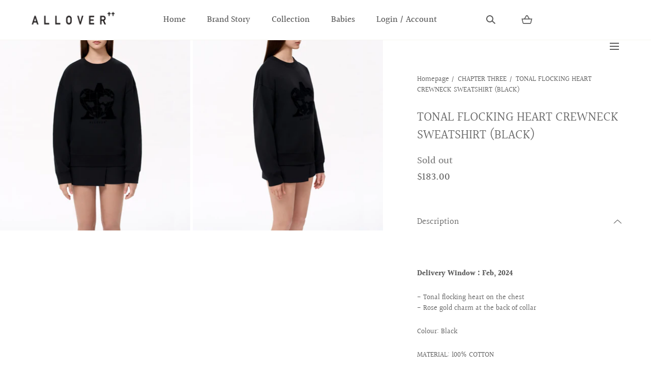

--- FILE ---
content_type: text/html; charset=utf-8
request_url: https://allover.world/en-us/collections/chapter-3/products/tonal-flocking-heart-crewneck-sweatshirt-black
body_size: 32573
content:
<!doctype html>
<html class="no-js" lang="en">
  <head>
    <meta charset="utf-8">
    <meta http-equiv="X-UA-Compatible" content="IE=edge">
    <meta name="viewport" content="width=device-width,initial-scale=1">
    <meta name="theme-color" content="">
    <link rel="canonical" href="https://allover.world/en-us/products/tonal-flocking-heart-crewneck-sweatshirt-black">
    <link rel="preconnect" href="https://cdn.shopify.com" crossorigin>

    <!-- Google tag (gtag.js) -->
<script async src="https://www.googletagmanager.com/gtag/js?id=G-E0725LHHXE"></script>
<script>
  window.dataLayer = window.dataLayer || [];
  function gtag(){dataLayer.push(arguments);}
  gtag('js', new Date());

  gtag('config', 'G-E0725LHHXE');
</script><link rel="icon" type="image/png" href="//allover.world/cdn/shop/files/ALLOVER-LOGO-ICON-ID-52x52.png?crop=center&height=32&v=1674545008&width=32"><link rel="preconnect" href="https://fonts.shopifycdn.com" crossorigin><title>TONAL FLOCKING HEART CREWNECK SWEATSHIRT (BLACK) &ndash; ALLOVER</title><meta name="description" content="------------------------------------------------ Delivery Window : Feb, 2024 ------------------------------------------------ - Tonal flocking heart on the chest- Rose gold charm at the back of collar Colour: Black MATERIAL: 100% COTTON   Size and Fit SIZE LENGTH  SHOULDER CHEST SLEEVE S 64 cm 52 cm 57 cm 53.3 cm M 66.">

<meta property="og:site_name" content="ALLOVER">
<meta property="og:url" content="https://allover.world/en-us/products/tonal-flocking-heart-crewneck-sweatshirt-black">
<meta property="og:title" content="TONAL FLOCKING HEART CREWNECK SWEATSHIRT (BLACK)">
<meta property="og:type" content="product">
<meta property="og:description" content="------------------------------------------------ Delivery Window : Feb, 2024 ------------------------------------------------ - Tonal flocking heart on the chest- Rose gold charm at the back of collar Colour: Black MATERIAL: 100% COTTON   Size and Fit SIZE LENGTH  SHOULDER CHEST SLEEVE S 64 cm 52 cm 57 cm 53.3 cm M 66."><meta property="og:image" content="http://allover.world/cdn/shop/files/Untitled-2_1510865d-fa5c-4001-ba5c-9a9082fc5655.jpg?v=1699381506">
  <meta property="og:image:secure_url" content="https://allover.world/cdn/shop/files/Untitled-2_1510865d-fa5c-4001-ba5c-9a9082fc5655.jpg?v=1699381506">
  <meta property="og:image:width" content="1800">
  <meta property="og:image:height" content="1800"><meta property="og:price:amount" content="183.00">
  <meta property="og:price:currency" content="USD"><meta name="twitter:card" content="summary_large_image">
<meta name="twitter:title" content="TONAL FLOCKING HEART CREWNECK SWEATSHIRT (BLACK)">
<meta name="twitter:description" content="------------------------------------------------ Delivery Window : Feb, 2024 ------------------------------------------------ - Tonal flocking heart on the chest- Rose gold charm at the back of collar Colour: Black MATERIAL: 100% COTTON   Size and Fit SIZE LENGTH  SHOULDER CHEST SLEEVE S 64 cm 52 cm 57 cm 53.3 cm M 66.">
<script src="//allover.world/cdn/shop/t/4/assets/global.js?v=86149254098101702031670830350" defer="defer"></script>
    <script src="//allover.world/cdn/shop/t/4/assets/localization-form.js?v=72892517211018620301670830350" defer="defer"></script>

    <script>window.performance && window.performance.mark && window.performance.mark('shopify.content_for_header.start');</script><meta id="shopify-digital-wallet" name="shopify-digital-wallet" content="/68343595326/digital_wallets/dialog">
<link rel="alternate" hreflang="x-default" href="https://allover.world/products/tonal-flocking-heart-crewneck-sweatshirt-black">
<link rel="alternate" hreflang="en" href="https://allover.world/products/tonal-flocking-heart-crewneck-sweatshirt-black">
<link rel="alternate" hreflang="zh-Hant" href="https://allover.world/zh/products/tonal-flocking-heart-crewneck-sweatshirt-black">
<link rel="alternate" hreflang="en-US" href="https://allover.world/en-us/products/tonal-flocking-heart-crewneck-sweatshirt-black">
<link rel="alternate" hreflang="zh-Hant-US" href="https://allover.world/zh-us/products/tonal-flocking-heart-crewneck-sweatshirt-black">
<link rel="alternate" hreflang="en-JP" href="https://allover.world/en-jp/products/tonal-flocking-heart-crewneck-sweatshirt-black">
<link rel="alternate" hreflang="zh-Hant-JP" href="https://allover.world/zh-jp/products/tonal-flocking-heart-crewneck-sweatshirt-black">
<link rel="alternate" hreflang="en-GB" href="https://allover.world/en-gb/products/tonal-flocking-heart-crewneck-sweatshirt-black">
<link rel="alternate" hreflang="en-ES" href="https://allover.world/en-es/products/tonal-flocking-heart-crewneck-sweatshirt-black">
<link rel="alternate" hreflang="en-CA" href="https://allover.world/en-ca/products/tonal-flocking-heart-crewneck-sweatshirt-black">
<link rel="alternate" hreflang="zh-Hant-CA" href="https://allover.world/zh-ca/products/tonal-flocking-heart-crewneck-sweatshirt-black">
<link rel="alternate" hreflang="zh-Hant-AE" href="https://allover.world/zh/products/tonal-flocking-heart-crewneck-sweatshirt-black">
<link rel="alternate" hreflang="zh-Hant-AT" href="https://allover.world/zh/products/tonal-flocking-heart-crewneck-sweatshirt-black">
<link rel="alternate" hreflang="zh-Hant-AU" href="https://allover.world/zh/products/tonal-flocking-heart-crewneck-sweatshirt-black">
<link rel="alternate" hreflang="zh-Hant-BE" href="https://allover.world/zh/products/tonal-flocking-heart-crewneck-sweatshirt-black">
<link rel="alternate" hreflang="zh-Hant-BG" href="https://allover.world/zh/products/tonal-flocking-heart-crewneck-sweatshirt-black">
<link rel="alternate" hreflang="zh-Hant-CN" href="https://allover.world/zh/products/tonal-flocking-heart-crewneck-sweatshirt-black">
<link rel="alternate" hreflang="zh-Hant-DE" href="https://allover.world/zh/products/tonal-flocking-heart-crewneck-sweatshirt-black">
<link rel="alternate" hreflang="zh-Hant-DK" href="https://allover.world/zh/products/tonal-flocking-heart-crewneck-sweatshirt-black">
<link rel="alternate" hreflang="zh-Hant-FI" href="https://allover.world/zh/products/tonal-flocking-heart-crewneck-sweatshirt-black">
<link rel="alternate" hreflang="zh-Hant-FR" href="https://allover.world/zh/products/tonal-flocking-heart-crewneck-sweatshirt-black">
<link rel="alternate" hreflang="zh-Hant-GR" href="https://allover.world/zh/products/tonal-flocking-heart-crewneck-sweatshirt-black">
<link rel="alternate" hreflang="zh-Hant-HK" href="https://allover.world/zh/products/tonal-flocking-heart-crewneck-sweatshirt-black">
<link rel="alternate" hreflang="zh-Hant-HU" href="https://allover.world/zh/products/tonal-flocking-heart-crewneck-sweatshirt-black">
<link rel="alternate" hreflang="zh-Hant-ID" href="https://allover.world/zh/products/tonal-flocking-heart-crewneck-sweatshirt-black">
<link rel="alternate" hreflang="zh-Hant-IE" href="https://allover.world/zh/products/tonal-flocking-heart-crewneck-sweatshirt-black">
<link rel="alternate" hreflang="zh-Hant-IT" href="https://allover.world/zh/products/tonal-flocking-heart-crewneck-sweatshirt-black">
<link rel="alternate" hreflang="zh-Hant-KH" href="https://allover.world/zh/products/tonal-flocking-heart-crewneck-sweatshirt-black">
<link rel="alternate" hreflang="zh-Hant-KR" href="https://allover.world/zh/products/tonal-flocking-heart-crewneck-sweatshirt-black">
<link rel="alternate" hreflang="zh-Hant-LU" href="https://allover.world/zh/products/tonal-flocking-heart-crewneck-sweatshirt-black">
<link rel="alternate" hreflang="zh-Hant-MM" href="https://allover.world/zh/products/tonal-flocking-heart-crewneck-sweatshirt-black">
<link rel="alternate" hreflang="zh-Hant-MO" href="https://allover.world/zh/products/tonal-flocking-heart-crewneck-sweatshirt-black">
<link rel="alternate" hreflang="zh-Hant-MX" href="https://allover.world/zh/products/tonal-flocking-heart-crewneck-sweatshirt-black">
<link rel="alternate" hreflang="zh-Hant-MY" href="https://allover.world/zh/products/tonal-flocking-heart-crewneck-sweatshirt-black">
<link rel="alternate" hreflang="zh-Hant-NL" href="https://allover.world/zh/products/tonal-flocking-heart-crewneck-sweatshirt-black">
<link rel="alternate" hreflang="zh-Hant-NO" href="https://allover.world/zh/products/tonal-flocking-heart-crewneck-sweatshirt-black">
<link rel="alternate" hreflang="zh-Hant-NZ" href="https://allover.world/zh/products/tonal-flocking-heart-crewneck-sweatshirt-black">
<link rel="alternate" hreflang="zh-Hant-PL" href="https://allover.world/zh/products/tonal-flocking-heart-crewneck-sweatshirt-black">
<link rel="alternate" hreflang="zh-Hant-PT" href="https://allover.world/zh/products/tonal-flocking-heart-crewneck-sweatshirt-black">
<link rel="alternate" hreflang="zh-Hant-SG" href="https://allover.world/zh/products/tonal-flocking-heart-crewneck-sweatshirt-black">
<link rel="alternate" hreflang="zh-Hant-TH" href="https://allover.world/zh/products/tonal-flocking-heart-crewneck-sweatshirt-black">
<link rel="alternate" hreflang="zh-Hant-TW" href="https://allover.world/zh/products/tonal-flocking-heart-crewneck-sweatshirt-black">
<link rel="alternate" hreflang="zh-Hant-VN" href="https://allover.world/zh/products/tonal-flocking-heart-crewneck-sweatshirt-black">
<link rel="alternate" type="application/json+oembed" href="https://allover.world/en-us/products/tonal-flocking-heart-crewneck-sweatshirt-black.oembed">
<script async="async" src="/checkouts/internal/preloads.js?locale=en-US"></script>
<script id="shopify-features" type="application/json">{"accessToken":"f6a6664414e4027c8bf481224847348a","betas":["rich-media-storefront-analytics"],"domain":"allover.world","predictiveSearch":true,"shopId":68343595326,"locale":"en"}</script>
<script>var Shopify = Shopify || {};
Shopify.shop = "allover-lover.myshopify.com";
Shopify.locale = "en";
Shopify.currency = {"active":"USD","rate":"0.13074768"};
Shopify.country = "US";
Shopify.theme = {"name":"Mojave","id":139827478846,"schema_name":"Mojave","schema_version":"1.0.9","theme_store_id":1497,"role":"main"};
Shopify.theme.handle = "null";
Shopify.theme.style = {"id":null,"handle":null};
Shopify.cdnHost = "allover.world/cdn";
Shopify.routes = Shopify.routes || {};
Shopify.routes.root = "/en-us/";</script>
<script type="module">!function(o){(o.Shopify=o.Shopify||{}).modules=!0}(window);</script>
<script>!function(o){function n(){var o=[];function n(){o.push(Array.prototype.slice.apply(arguments))}return n.q=o,n}var t=o.Shopify=o.Shopify||{};t.loadFeatures=n(),t.autoloadFeatures=n()}(window);</script>
<script id="shop-js-analytics" type="application/json">{"pageType":"product"}</script>
<script defer="defer" async type="module" src="//allover.world/cdn/shopifycloud/shop-js/modules/v2/client.init-shop-cart-sync_WVOgQShq.en.esm.js"></script>
<script defer="defer" async type="module" src="//allover.world/cdn/shopifycloud/shop-js/modules/v2/chunk.common_C_13GLB1.esm.js"></script>
<script defer="defer" async type="module" src="//allover.world/cdn/shopifycloud/shop-js/modules/v2/chunk.modal_CLfMGd0m.esm.js"></script>
<script type="module">
  await import("//allover.world/cdn/shopifycloud/shop-js/modules/v2/client.init-shop-cart-sync_WVOgQShq.en.esm.js");
await import("//allover.world/cdn/shopifycloud/shop-js/modules/v2/chunk.common_C_13GLB1.esm.js");
await import("//allover.world/cdn/shopifycloud/shop-js/modules/v2/chunk.modal_CLfMGd0m.esm.js");

  window.Shopify.SignInWithShop?.initShopCartSync?.({"fedCMEnabled":true,"windoidEnabled":true});

</script>
<script>(function() {
  var isLoaded = false;
  function asyncLoad() {
    if (isLoaded) return;
    isLoaded = true;
    var urls = ["https:\/\/pickup-location-app.shipany.io\/shopify\/344dfd3e-3269-453b-8ad0-5800da50871e-Delivery-Options\/Shopify-App-Delivery-Options.js?shop=allover-lover.myshopify.com","https:\/\/cdn.commoninja.com\/sdk\/latest\/commonninja.js?shop=allover-lover.myshopify.com"];
    for (var i = 0; i < urls.length; i++) {
      var s = document.createElement('script');
      s.type = 'text/javascript';
      s.async = true;
      s.src = urls[i];
      var x = document.getElementsByTagName('script')[0];
      x.parentNode.insertBefore(s, x);
    }
  };
  if(window.attachEvent) {
    window.attachEvent('onload', asyncLoad);
  } else {
    window.addEventListener('load', asyncLoad, false);
  }
})();</script>
<script id="__st">var __st={"a":68343595326,"offset":28800,"reqid":"a381f062-01b2-4c34-be4c-60d3d67418fd-1769619100","pageurl":"allover.world\/en-us\/collections\/chapter-3\/products\/tonal-flocking-heart-crewneck-sweatshirt-black","u":"b55d27e880a4","p":"product","rtyp":"product","rid":10615079272766};</script>
<script>window.ShopifyPaypalV4VisibilityTracking = true;</script>
<script id="captcha-bootstrap">!function(){'use strict';const t='contact',e='account',n='new_comment',o=[[t,t],['blogs',n],['comments',n],[t,'customer']],c=[[e,'customer_login'],[e,'guest_login'],[e,'recover_customer_password'],[e,'create_customer']],r=t=>t.map((([t,e])=>`form[action*='/${t}']:not([data-nocaptcha='true']) input[name='form_type'][value='${e}']`)).join(','),a=t=>()=>t?[...document.querySelectorAll(t)].map((t=>t.form)):[];function s(){const t=[...o],e=r(t);return a(e)}const i='password',u='form_key',d=['recaptcha-v3-token','g-recaptcha-response','h-captcha-response',i],f=()=>{try{return window.sessionStorage}catch{return}},m='__shopify_v',_=t=>t.elements[u];function p(t,e,n=!1){try{const o=window.sessionStorage,c=JSON.parse(o.getItem(e)),{data:r}=function(t){const{data:e,action:n}=t;return t[m]||n?{data:e,action:n}:{data:t,action:n}}(c);for(const[e,n]of Object.entries(r))t.elements[e]&&(t.elements[e].value=n);n&&o.removeItem(e)}catch(o){console.error('form repopulation failed',{error:o})}}const l='form_type',E='cptcha';function T(t){t.dataset[E]=!0}const w=window,h=w.document,L='Shopify',v='ce_forms',y='captcha';let A=!1;((t,e)=>{const n=(g='f06e6c50-85a8-45c8-87d0-21a2b65856fe',I='https://cdn.shopify.com/shopifycloud/storefront-forms-hcaptcha/ce_storefront_forms_captcha_hcaptcha.v1.5.2.iife.js',D={infoText:'Protected by hCaptcha',privacyText:'Privacy',termsText:'Terms'},(t,e,n)=>{const o=w[L][v],c=o.bindForm;if(c)return c(t,g,e,D).then(n);var r;o.q.push([[t,g,e,D],n]),r=I,A||(h.body.append(Object.assign(h.createElement('script'),{id:'captcha-provider',async:!0,src:r})),A=!0)});var g,I,D;w[L]=w[L]||{},w[L][v]=w[L][v]||{},w[L][v].q=[],w[L][y]=w[L][y]||{},w[L][y].protect=function(t,e){n(t,void 0,e),T(t)},Object.freeze(w[L][y]),function(t,e,n,w,h,L){const[v,y,A,g]=function(t,e,n){const i=e?o:[],u=t?c:[],d=[...i,...u],f=r(d),m=r(i),_=r(d.filter((([t,e])=>n.includes(e))));return[a(f),a(m),a(_),s()]}(w,h,L),I=t=>{const e=t.target;return e instanceof HTMLFormElement?e:e&&e.form},D=t=>v().includes(t);t.addEventListener('submit',(t=>{const e=I(t);if(!e)return;const n=D(e)&&!e.dataset.hcaptchaBound&&!e.dataset.recaptchaBound,o=_(e),c=g().includes(e)&&(!o||!o.value);(n||c)&&t.preventDefault(),c&&!n&&(function(t){try{if(!f())return;!function(t){const e=f();if(!e)return;const n=_(t);if(!n)return;const o=n.value;o&&e.removeItem(o)}(t);const e=Array.from(Array(32),(()=>Math.random().toString(36)[2])).join('');!function(t,e){_(t)||t.append(Object.assign(document.createElement('input'),{type:'hidden',name:u})),t.elements[u].value=e}(t,e),function(t,e){const n=f();if(!n)return;const o=[...t.querySelectorAll(`input[type='${i}']`)].map((({name:t})=>t)),c=[...d,...o],r={};for(const[a,s]of new FormData(t).entries())c.includes(a)||(r[a]=s);n.setItem(e,JSON.stringify({[m]:1,action:t.action,data:r}))}(t,e)}catch(e){console.error('failed to persist form',e)}}(e),e.submit())}));const S=(t,e)=>{t&&!t.dataset[E]&&(n(t,e.some((e=>e===t))),T(t))};for(const o of['focusin','change'])t.addEventListener(o,(t=>{const e=I(t);D(e)&&S(e,y())}));const B=e.get('form_key'),M=e.get(l),P=B&&M;t.addEventListener('DOMContentLoaded',(()=>{const t=y();if(P)for(const e of t)e.elements[l].value===M&&p(e,B);[...new Set([...A(),...v().filter((t=>'true'===t.dataset.shopifyCaptcha))])].forEach((e=>S(e,t)))}))}(h,new URLSearchParams(w.location.search),n,t,e,['guest_login'])})(!0,!0)}();</script>
<script integrity="sha256-4kQ18oKyAcykRKYeNunJcIwy7WH5gtpwJnB7kiuLZ1E=" data-source-attribution="shopify.loadfeatures" defer="defer" src="//allover.world/cdn/shopifycloud/storefront/assets/storefront/load_feature-a0a9edcb.js" crossorigin="anonymous"></script>
<script data-source-attribution="shopify.dynamic_checkout.dynamic.init">var Shopify=Shopify||{};Shopify.PaymentButton=Shopify.PaymentButton||{isStorefrontPortableWallets:!0,init:function(){window.Shopify.PaymentButton.init=function(){};var t=document.createElement("script");t.src="https://allover.world/cdn/shopifycloud/portable-wallets/latest/portable-wallets.en.js",t.type="module",document.head.appendChild(t)}};
</script>
<script data-source-attribution="shopify.dynamic_checkout.buyer_consent">
  function portableWalletsHideBuyerConsent(e){var t=document.getElementById("shopify-buyer-consent"),n=document.getElementById("shopify-subscription-policy-button");t&&n&&(t.classList.add("hidden"),t.setAttribute("aria-hidden","true"),n.removeEventListener("click",e))}function portableWalletsShowBuyerConsent(e){var t=document.getElementById("shopify-buyer-consent"),n=document.getElementById("shopify-subscription-policy-button");t&&n&&(t.classList.remove("hidden"),t.removeAttribute("aria-hidden"),n.addEventListener("click",e))}window.Shopify?.PaymentButton&&(window.Shopify.PaymentButton.hideBuyerConsent=portableWalletsHideBuyerConsent,window.Shopify.PaymentButton.showBuyerConsent=portableWalletsShowBuyerConsent);
</script>
<script data-source-attribution="shopify.dynamic_checkout.cart.bootstrap">document.addEventListener("DOMContentLoaded",(function(){function t(){return document.querySelector("shopify-accelerated-checkout-cart, shopify-accelerated-checkout")}if(t())Shopify.PaymentButton.init();else{new MutationObserver((function(e,n){t()&&(Shopify.PaymentButton.init(),n.disconnect())})).observe(document.body,{childList:!0,subtree:!0})}}));
</script>
<link id="shopify-accelerated-checkout-styles" rel="stylesheet" media="screen" href="https://allover.world/cdn/shopifycloud/portable-wallets/latest/accelerated-checkout-backwards-compat.css" crossorigin="anonymous">
<style id="shopify-accelerated-checkout-cart">
        #shopify-buyer-consent {
  margin-top: 1em;
  display: inline-block;
  width: 100%;
}

#shopify-buyer-consent.hidden {
  display: none;
}

#shopify-subscription-policy-button {
  background: none;
  border: none;
  padding: 0;
  text-decoration: underline;
  font-size: inherit;
  cursor: pointer;
}

#shopify-subscription-policy-button::before {
  box-shadow: none;
}

      </style>

<script>window.performance && window.performance.mark && window.performance.mark('shopify.content_for_header.end');</script>


<style data-shopify>@font-face {
  font-family: Halant;
  font-weight: 400;
  font-style: normal;
  font-display: swap;
  src: url("//allover.world/cdn/fonts/halant/halant_n4.7a3ca1dd5e401bca6e0e60419988fc6cfb4396fb.woff2") format("woff2"),
       url("//allover.world/cdn/fonts/halant/halant_n4.38c179b4994871894f8956587b45f527a9326a7a.woff") format("woff");
}
@font-face {
  font-family: Halant;
  font-weight: 300;
  font-style: normal;
  font-display: swap;
  src: url("//allover.world/cdn/fonts/halant/halant_n3.19b8dda358cfd2ac1c0276f3af4bed7d3dcbc9a3.woff2") format("woff2"),
       url("//allover.world/cdn/fonts/halant/halant_n3.2f3e95c249f5359d85996ec20bc4cce914a842db.woff") format("woff");
}
@font-face {
  font-family: Halant;
  font-weight: 500;
  font-style: normal;
  font-display: swap;
  src: url("//allover.world/cdn/fonts/halant/halant_n5.2f0aeb14183101d3c4b3789f94097cc6d2b1edda.woff2") format("woff2"),
       url("//allover.world/cdn/fonts/halant/halant_n5.6750530fae341cf4f5cac057f1da93aeef9bfc8c.woff") format("woff");
}
@font-face {
  font-family: Halant;
  font-weight: 600;
  font-style: normal;
  font-display: swap;
  src: url("//allover.world/cdn/fonts/halant/halant_n6.ebdefaba0504a1f859ddaae985582901c790e659.woff2") format("woff2"),
       url("//allover.world/cdn/fonts/halant/halant_n6.aef6c70c0aa1ea1f20fa9f16587acd424b822af4.woff") format("woff");
}
@font-face {
  font-family: Halant;
  font-weight: 700;
  font-style: normal;
  font-display: swap;
  src: url("//allover.world/cdn/fonts/halant/halant_n7.ca85763a6b1d4db2821ce72b91b0787a4d00725a.woff2") format("woff2"),
       url("//allover.world/cdn/fonts/halant/halant_n7.d860e20d37e9728273b51977fc9a930bf7ab4489.woff") format("woff");
}
@font-face {
  font-family: Halant;
  font-weight: 400;
  font-style: normal;
  font-display: swap;
  src: url("//allover.world/cdn/fonts/halant/halant_n4.7a3ca1dd5e401bca6e0e60419988fc6cfb4396fb.woff2") format("woff2"),
       url("//allover.world/cdn/fonts/halant/halant_n4.38c179b4994871894f8956587b45f527a9326a7a.woff") format("woff");
}
:root {
    --color-typography-primary: #666666;
    --color-typography-body: #5b5b5b;
    --color-typography-secondary: #e6e6e6;
    --color-typography-accent: #ffffff;

    --color-background-body: #ffffff;
    --color-background-elements: #ffc2c2;
    --color-background-bg-1: #f7f5f0;
    --color-background-bg-2: #000000;
    --color-background-images: #f7f5f0;

    --color-border-1: #f7f5f0;
    --color-border-2: #e5e4df;

    --color-buttons-primary: #ffc2c2;
    --color-buttons-primary-text: #ffffff;
    --color-buttons-secondary: #ffffff;
    --color-buttons-secondary-text: #000000;
    --buttons-border-width: 0.5rem;

    --color-sale-tag: #ffffff;
    --color-sale-tag-text: #666666;

    --color-discounted-price: #808080;
    --color-sale-price: #e22828;

    --color-header-bar: #5b5b5b;
    --color-header-bar-text: #ffffff;
    --color-header: #ffffff;
    --color-header-text: #5b5b5b;
    --color-header-text-transparent: #ffffff;

    --color-footer: #8c8a8a;
    --color-footer-text: #ffffff;
    --color-footer-text-secondary: #fdcccc;

    --font-heading-family: Halant, serif;
    --font-heading-style: normal;
    --font-heading-weight: 400;

    --font-body-family: Halant, serif;
    --font-body-style: normal;
    --font-body-weight: 400;

    --font-body-scale: 1.05;
    --font-heading-scale: 0.9523809523809523;

    --font-size-product-card: 1.3rem;

    --color-red: #e22828;
  }</style>

<noscript>
  <style data-shopify>
    [data-fade-in] {
      opacity: 1 !important;
      transform: none !important;
    }
  </style>
</noscript>
<link href="//allover.world/cdn/shop/t/4/assets/base.css?v=3849674448480922111670830348" rel="stylesheet" type="text/css" media="all" /><link rel="preload" as="font" href="//allover.world/cdn/fonts/halant/halant_n4.7a3ca1dd5e401bca6e0e60419988fc6cfb4396fb.woff2" type="font/woff2" crossorigin><link rel="preload" as="font" href="//allover.world/cdn/fonts/halant/halant_n4.7a3ca1dd5e401bca6e0e60419988fc6cfb4396fb.woff2" type="font/woff2" crossorigin><link rel="stylesheet" href="//allover.world/cdn/shop/t/4/assets/component-predictive-search.css?v=6250054499182380661670830349" media="print" onload="this.media='all'"><script>
      document.documentElement.className = document.documentElement.className.replace('no-js', 'js');

      if (Shopify.designMode) {
        document.documentElement.classList.add('shopify-design-mode');
      }
    </script><link rel="stylesheet" href="//allover.world/cdn/shop/t/4/assets/splide-core.min.css?v=61725152466335963501670830352" media="print" onload="this.media='all'">
    <noscript>
      <link href="//allover.world/cdn/shop/t/4/assets/splide-core.min.css?v=61725152466335963501670830352" rel="stylesheet" type="text/css" media="all" />
    </noscript>

    <script src="//allover.world/cdn/shop/t/4/assets/bodyScrollLock.min.js?v=116233569407784923231670830348" defer="defer"></script>
    <script>
      window.lazySizesConfig = window.lazySizesConfig || {};
      window.lazySizesConfig.hFac = 0.01;
      window.lazySizesConfig.throttleDelay = 1000;
    </script>
    <script src="//allover.world/cdn/shop/t/4/assets/lazysizes.min.js?v=23294801618093254001670830350" defer="defer"></script>
    <script src="//allover.world/cdn/shop/t/4/assets/splide.min.js?v=70280428603363420961670830352" defer="defer"></script>
  




<!-- BEGIN app block: shopify://apps/xo-gallery/blocks/xo-gallery-seo/e61dfbaa-1a75-4e4e-bffc-324f17325251 --><!-- XO Gallery SEO -->

<!-- End: XO Gallery SEO -->


<!-- END app block --><!-- BEGIN app block: shopify://apps/eg-auto-add-to-cart/blocks/app-embed/0f7d4f74-1e89-4820-aec4-6564d7e535d2 -->










  
    <script
      async
      type="text/javascript"
      src="https://cdn.506.io/eg/script.js?shop=allover-lover.myshopify.com&v=7"
    ></script>
  



  <meta id="easygift-shop" itemid="c2hvcF8kXzE3Njk2MTkxMDE=" content="{&quot;isInstalled&quot;:true,&quot;installedOn&quot;:&quot;2023-06-24T13:58:22.696Z&quot;,&quot;appVersion&quot;:&quot;3.0&quot;,&quot;subscriptionName&quot;:&quot;Unlimited&quot;,&quot;cartAnalytics&quot;:true,&quot;freeTrialEndsOn&quot;:null,&quot;settings&quot;:{&quot;reminderBannerStyle&quot;:{&quot;position&quot;:{&quot;horizontal&quot;:&quot;right&quot;,&quot;vertical&quot;:&quot;bottom&quot;},&quot;imageUrl&quot;:null,&quot;closingMode&quot;:&quot;doNotAutoClose&quot;,&quot;cssStyles&quot;:&quot;&quot;,&quot;displayAfter&quot;:5,&quot;headerText&quot;:&quot;&quot;,&quot;primaryColor&quot;:&quot;#000000&quot;,&quot;reshowBannerAfter&quot;:&quot;everyNewSession&quot;,&quot;selfcloseAfter&quot;:5,&quot;showImage&quot;:false,&quot;subHeaderText&quot;:&quot;&quot;},&quot;addedItemIdentifier&quot;:&quot;_Gifted&quot;,&quot;ignoreOtherAppLineItems&quot;:null,&quot;customVariantsInfoLifetimeMins&quot;:1440,&quot;redirectPath&quot;:null,&quot;ignoreNonStandardCartRequests&quot;:false,&quot;bannerStyle&quot;:{&quot;position&quot;:{&quot;horizontal&quot;:&quot;right&quot;,&quot;vertical&quot;:&quot;bottom&quot;},&quot;cssStyles&quot;:null,&quot;primaryColor&quot;:&quot;#000000&quot;},&quot;themePresetId&quot;:null,&quot;notificationStyle&quot;:{&quot;position&quot;:{&quot;horizontal&quot;:null,&quot;vertical&quot;:null},&quot;cssStyles&quot;:null,&quot;duration&quot;:null,&quot;hasCustomizations&quot;:false,&quot;primaryColor&quot;:null},&quot;fetchCartData&quot;:false,&quot;useLocalStorage&quot;:{&quot;enabled&quot;:false,&quot;expiryMinutes&quot;:null},&quot;popupStyle&quot;:{&quot;addButtonText&quot;:null,&quot;cssStyles&quot;:null,&quot;dismissButtonText&quot;:null,&quot;hasCustomizations&quot;:false,&quot;imageUrl&quot;:null,&quot;outOfStockButtonText&quot;:null,&quot;primaryColor&quot;:null,&quot;secondaryColor&quot;:null,&quot;showProductLink&quot;:false,&quot;subscriptionLabel&quot;:&quot;Subscription Plan&quot;},&quot;refreshAfterBannerClick&quot;:false,&quot;disableReapplyRules&quot;:false,&quot;disableReloadOnFailedAddition&quot;:false,&quot;autoReloadCartPage&quot;:false,&quot;ajaxRedirectPath&quot;:null,&quot;allowSimultaneousRequests&quot;:false,&quot;applyRulesOnCheckout&quot;:false,&quot;enableCartCtrlOverrides&quot;:true,&quot;scriptSettings&quot;:{&quot;branding&quot;:{&quot;show&quot;:false,&quot;removalRequestSent&quot;:null},&quot;productPageRedirection&quot;:{&quot;enabled&quot;:false,&quot;products&quot;:[],&quot;redirectionURL&quot;:&quot;\/&quot;},&quot;debugging&quot;:{&quot;enabled&quot;:false,&quot;enabledOn&quot;:null,&quot;stringifyObj&quot;:false},&quot;customCSS&quot;:null,&quot;delayUpdates&quot;:2000,&quot;decodePayload&quot;:false,&quot;hideAlertsOnFrontend&quot;:false,&quot;removeEGPropertyFromSplitActionLineItems&quot;:false,&quot;fetchProductInfoFromSavedDomain&quot;:false,&quot;enableBuyNowInterceptions&quot;:false,&quot;removeProductsAddedFromExpiredRules&quot;:false,&quot;useFinalPrice&quot;:false,&quot;hideGiftedPropertyText&quot;:false,&quot;fetchCartDataBeforeRequest&quot;:false}},&quot;translations&quot;:null,&quot;defaultLocale&quot;:&quot;en&quot;,&quot;shopDomain&quot;:&quot;allover.world&quot;}">


<script defer>
  (async function() {
    try {

      const blockVersion = "v3"
      if (blockVersion != "v3") {
        return
      }

      let metaErrorFlag = false;
      if (metaErrorFlag) {
        return
      }

      // Parse metafields as JSON
      const metafields = {"easygift-rule-64a04287ea42742f4c393dbf":{"schedule":{"enabled":false,"starts":null,"ends":null},"trigger":{"productTags":{"targets":[],"collectionInfo":null,"sellingPlan":null},"type":"productsInclude","minCartValue":null,"hasUpperCartValue":false,"upperCartValue":null,"products":[{"name":"ALLOVER Jingle Love Bracelet Set - Default Title","variantId":50981255315774,"variantGid":"gid:\/\/shopify\/ProductVariant\/50981255315774","productGid":"gid:\/\/shopify\/Product\/11727910764862","handle":"allover-jingle-love-bracelet-set","sellingPlans":[],"alerts":[],"_id":"674f429df96404a9c08ec4d4"},{"name":"ALLOVER Jingle Love Phone Charm - Default Title","variantId":50981216944446,"variantGid":"gid:\/\/shopify\/ProductVariant\/50981216944446","productGid":"gid:\/\/shopify\/Product\/11727889072446","handle":"allover-jingle-love-phone-charm","sellingPlans":[],"alerts":[],"_id":"674f429df96404a9c08ec4d5"},{"name":"[SCENT OF ALLOVER] FIESTA - Default Title","variantId":50981049499966,"variantGid":"gid:\/\/shopify\/ProductVariant\/50981049499966","productGid":"gid:\/\/shopify\/Product\/11727828025662","handle":"scent-of-allover-fiesta","sellingPlans":[],"alerts":[],"_id":"674f429df96404a9c08ec4d6"}],"collections":[],"condition":"all","conditionMin":null,"conditionMax":null,"collectionSellingPlanType":null},"action":{"notification":{"enabled":false,"headerText":null,"subHeaderText":null,"showImage":false,"imageUrl":""},"discount":{"easygiftAppDiscount":false,"type":null,"id":null,"title":null,"createdByEasyGift":false,"code":null,"issue":null,"discountType":null,"value":null},"popupOptions":{"showVariantsSeparately":false,"headline":null,"subHeadline":null,"showItemsPrice":false,"popupDismissable":false,"subscriptionLabel":"Subscription Plan","imageUrl":null,"persistPopup":false,"rewardQuantity":1,"showDiscountedPrice":false,"hideOOSItems":false},"banner":{"enabled":false,"headerText":null,"subHeaderText":null,"showImage":false,"imageUrl":null,"displayAfter":"5","closingMode":"doNotAutoClose","selfcloseAfter":"5","reshowBannerAfter":"everyNewSession","redirectLink":null},"type":"addAutomatically","products":[{"name":"Purchase the entire Christmas Special series (ALLOVER Jingle Love Bracelet Set, ALLOVER Jingle Love Phone Charm and [SCENT OF ALLOVER] FIESTA) to get the complete set of 12 Anson Lo photos. - Default Title","variantId":"50981316788542","variantGid":"gid:\/\/shopify\/ProductVariant\/50981316788542","productGid":"gid:\/\/shopify\/Product\/11727922921790","quantity":1,"handle":"purchase-the-entire-christmas-special-series-allover-jingle-love-bracelet-set-allover-jingle-love-phone-charm-and-scent-of-allover-fiesta-to-get-the-complete-set-of-12-anson-lo-photos","price":"0.00","alerts":[]}],"limit":1,"preventProductRemoval":false,"addAvailableProducts":false},"targeting":{"link":{"destination":null,"data":null,"cookieLifetime":14},"additionalCriteria":{"geo":{"include":["HK"],"exclude":[]},"type":null,"customerTags":[],"customerTagsExcluded":[],"customerId":[],"orderCount":null,"hasOrderCountMax":false,"orderCountMax":null,"totalSpent":null,"hasTotalSpentMax":false,"totalSpentMax":null},"type":"all"},"settings":{"showReminderBanner":false,"worksInReverse":true,"runsOncePerSession":false,"preventAddedItemPurchase":true},"translations":null,"_id":"64a04287ea42742f4c393dbf","name":"free gift xmas 24 jingle jingle","store":"6496f60e6d25fbbae825ba43","shop":"allover-lover","active":true,"createdAt":"2023-07-01T15:13:11.083Z","updatedAt":"2024-12-07T03:46:38.215Z","__v":0},"easygift-rule-6750add917e2340da40966c8":{"schedule":{"enabled":false,"starts":null,"ends":null},"trigger":{"productTags":{"targets":[],"collectionInfo":null,"sellingPlan":null},"type":"productsInclude","minCartValue":null,"hasUpperCartValue":false,"upperCartValue":null,"products":[{"name":"ALLOVER Jingle Love Bracelet I - Default Title","variantId":50981239226686,"variantGid":"gid:\/\/shopify\/ProductVariant\/50981239226686","productGid":"gid:\/\/shopify\/Product\/11727903162686","handle":"allover-jingle-love-bracelet-i","sellingPlans":[],"alerts":[],"_id":"6750add917e2340da40966c9"}],"collections":[],"condition":"all","conditionMin":null,"conditionMax":null,"collectionSellingPlanType":null},"action":{"notification":{"enabled":false,"headerText":null,"subHeaderText":null,"showImage":false,"imageUrl":""},"discount":{"easygiftAppDiscount":false,"type":null,"id":null,"title":null,"createdByEasyGift":false,"code":null,"issue":null,"discountType":null,"value":null},"popupOptions":{"showVariantsSeparately":false,"headline":null,"subHeadline":null,"showItemsPrice":false,"popupDismissable":false,"subscriptionLabel":"Subscription Plan","imageUrl":null,"persistPopup":false,"rewardQuantity":1,"showDiscountedPrice":false,"hideOOSItems":false},"banner":{"enabled":false,"headerText":null,"subHeaderText":null,"showImage":false,"imageUrl":null,"displayAfter":"5","closingMode":"doNotAutoClose","selfcloseAfter":"5","reshowBannerAfter":"everyNewSession","redirectLink":null},"type":"addAutomatically","products":[{"name":"Purchase any product from the Christmas Special series and receive two randomly-selected Anson Lo photos (from a set of 12). - Default Title","variantId":"50981549965630","variantGid":"gid:\/\/shopify\/ProductVariant\/50981549965630","productGid":"gid:\/\/shopify\/Product\/11727954706750","quantity":1,"handle":"purchase-the-entire-christmas-special-series-allover-jingle-love-bracelet-set-allover-jingle-love-phone-charm-and-scent-of-allover-fiesta-to-get-the-complete-set-of-12-anson-lo-photos-copy","price":"0.00","alerts":[]}],"limit":1,"preventProductRemoval":false,"addAvailableProducts":false},"targeting":{"link":{"destination":null,"data":null,"cookieLifetime":14},"additionalCriteria":{"geo":{"include":[],"exclude":[]},"type":null,"customerTags":[],"customerTagsExcluded":[],"customerId":[],"orderCount":null,"hasOrderCountMax":false,"orderCountMax":null,"totalSpent":null,"hasTotalSpentMax":false,"totalSpentMax":null},"type":"all"},"settings":{"worksInReverse":true,"runsOncePerSession":false,"preventAddedItemPurchase":true,"showReminderBanner":false},"translations":null,"_id":"6750add917e2340da40966c8","name":"bracelet 1","store":"6496f60e6d25fbbae825ba43","shop":"allover-lover","active":true,"createdAt":"2024-12-04T19:30:33.650Z","updatedAt":"2024-12-07T03:46:37.880Z","__v":0},"easygift-rule-6750ae4a5cd3c2acc281569a":{"schedule":{"enabled":false,"starts":null,"ends":null},"trigger":{"productTags":{"targets":[],"collectionInfo":null,"sellingPlan":null},"type":"productsInclude","minCartValue":null,"hasUpperCartValue":false,"upperCartValue":null,"products":[{"name":"ALLOVER Jingle Love Bracelet II - Default Title","variantId":50981245485374,"variantGid":"gid:\/\/shopify\/ProductVariant\/50981245485374","productGid":"gid:\/\/shopify\/Product\/11727907225918","handle":"allover-jingle-love-bracelet-ii","sellingPlans":[],"alerts":[],"_id":"6750ae4a5cd3c2acc281569b"}],"collections":[],"condition":"all","conditionMin":null,"conditionMax":null,"collectionSellingPlanType":null},"action":{"notification":{"enabled":false,"headerText":null,"subHeaderText":null,"showImage":false,"imageUrl":""},"discount":{"type":null,"title":null,"code":null,"id":null,"createdByEasyGift":false,"issue":null,"value":null,"discountType":null,"easygiftAppDiscount":false},"popupOptions":{"showVariantsSeparately":false,"headline":null,"subHeadline":null,"showItemsPrice":false,"popupDismissable":false,"subscriptionLabel":"Subscription Plan","imageUrl":null,"persistPopup":false,"rewardQuantity":1,"showDiscountedPrice":false,"hideOOSItems":false},"banner":{"enabled":false,"headerText":null,"imageUrl":null,"subHeaderText":null,"showImage":false,"displayAfter":"5","closingMode":"doNotAutoClose","selfcloseAfter":"5","reshowBannerAfter":"everyNewSession","redirectLink":null},"type":"addAutomatically","products":[{"name":"Purchase any product from the Christmas Special series and receive two randomly-selected Anson Lo photos (from a set of 12). - Default Title","variantId":"50981549965630","variantGid":"gid:\/\/shopify\/ProductVariant\/50981549965630","productGid":"gid:\/\/shopify\/Product\/11727954706750","quantity":1,"handle":"purchase-the-entire-christmas-special-series-allover-jingle-love-bracelet-set-allover-jingle-love-phone-charm-and-scent-of-allover-fiesta-to-get-the-complete-set-of-12-anson-lo-photos-copy","price":"0.00","alerts":[]}],"limit":1,"preventProductRemoval":false,"addAvailableProducts":false},"targeting":{"link":{"destination":null,"data":null,"cookieLifetime":14},"additionalCriteria":{"geo":{"include":[],"exclude":[]},"type":null,"customerTags":[],"customerTagsExcluded":[],"customerId":[],"orderCount":null,"hasOrderCountMax":false,"orderCountMax":null,"totalSpent":null,"hasTotalSpentMax":false,"totalSpentMax":null},"type":"all"},"settings":{"worksInReverse":true,"runsOncePerSession":false,"preventAddedItemPurchase":true,"showReminderBanner":false},"translations":null,"_id":"6750ae4a5cd3c2acc281569a","name":"bracelet 2","store":"6496f60e6d25fbbae825ba43","shop":"allover-lover","active":true,"createdAt":"2024-12-04T19:32:26.976Z","updatedAt":"2024-12-07T03:46:37.886Z","__v":0},"easygift-rule-6750ae99c8850e484a3c0063":{"schedule":{"enabled":false,"starts":null,"ends":null},"trigger":{"productTags":{"targets":[],"collectionInfo":null,"sellingPlan":null},"type":"productsInclude","minCartValue":null,"hasUpperCartValue":false,"upperCartValue":null,"products":[{"name":"ALLOVER Jingle Love Bracelet III - Default Title","variantId":50981248631102,"variantGid":"gid:\/\/shopify\/ProductVariant\/50981248631102","productGid":"gid:\/\/shopify\/Product\/11727908766014","handle":"allover-jingle-love-bracelet-iii","sellingPlans":[],"alerts":[],"_id":"6750ae99c8850e484a3c0064"}],"collections":[],"condition":"all","conditionMin":null,"conditionMax":null,"collectionSellingPlanType":null},"action":{"notification":{"enabled":false,"headerText":null,"subHeaderText":null,"showImage":false,"imageUrl":""},"discount":{"type":null,"title":null,"code":null,"id":null,"createdByEasyGift":false,"issue":null,"value":null,"discountType":null,"easygiftAppDiscount":false},"popupOptions":{"showVariantsSeparately":false,"headline":null,"subHeadline":null,"showItemsPrice":false,"popupDismissable":false,"subscriptionLabel":"Subscription Plan","imageUrl":null,"persistPopup":false,"rewardQuantity":1,"showDiscountedPrice":false,"hideOOSItems":false},"banner":{"enabled":false,"headerText":null,"imageUrl":null,"subHeaderText":null,"showImage":false,"displayAfter":"5","closingMode":"doNotAutoClose","selfcloseAfter":"5","reshowBannerAfter":"everyNewSession","redirectLink":null},"type":"addAutomatically","products":[{"name":"Purchase any product from the Christmas Special series and receive two randomly-selected Anson Lo photos (from a set of 12). - Default Title","variantId":"50981549965630","variantGid":"gid:\/\/shopify\/ProductVariant\/50981549965630","productGid":"gid:\/\/shopify\/Product\/11727954706750","quantity":1,"handle":"purchase-the-entire-christmas-special-series-allover-jingle-love-bracelet-set-allover-jingle-love-phone-charm-and-scent-of-allover-fiesta-to-get-the-complete-set-of-12-anson-lo-photos-copy","price":"0.00","alerts":[]}],"limit":1,"preventProductRemoval":false,"addAvailableProducts":false},"targeting":{"link":{"destination":null,"data":null,"cookieLifetime":14},"additionalCriteria":{"geo":{"include":[],"exclude":[]},"type":null,"customerTags":[],"customerTagsExcluded":[],"customerId":[],"orderCount":null,"hasOrderCountMax":false,"orderCountMax":null,"totalSpent":null,"hasTotalSpentMax":false,"totalSpentMax":null},"type":"all"},"settings":{"worksInReverse":true,"runsOncePerSession":false,"preventAddedItemPurchase":true,"showReminderBanner":false},"translations":null,"_id":"6750ae99c8850e484a3c0063","name":"bracelet 3","store":"6496f60e6d25fbbae825ba43","shop":"allover-lover","active":true,"createdAt":"2024-12-04T19:33:46.000Z","updatedAt":"2024-12-07T03:46:37.890Z","__v":0}};

      // Process metafields in JavaScript
      let savedRulesArray = [];
      for (const [key, value] of Object.entries(metafields)) {
        if (value) {
          for (const prop in value) {
            // avoiding Object.Keys for performance gain -- no need to make an array of keys.
            savedRulesArray.push(value);
            break;
          }
        }
      }

      const metaTag = document.createElement('meta');
      metaTag.id = 'easygift-rules';
      metaTag.content = JSON.stringify(savedRulesArray);
      metaTag.setAttribute('itemid', 'cnVsZXNfJF8xNzY5NjE5MTAx');

      document.head.appendChild(metaTag);
      } catch (err) {
        
      }
  })();
</script>


  <script
    type="text/javascript"
    defer
  >

    (function () {
      try {
        window.EG_INFO = window.EG_INFO || {};
        var shopInfo = {"isInstalled":true,"installedOn":"2023-06-24T13:58:22.696Z","appVersion":"3.0","subscriptionName":"Unlimited","cartAnalytics":true,"freeTrialEndsOn":null,"settings":{"reminderBannerStyle":{"position":{"horizontal":"right","vertical":"bottom"},"imageUrl":null,"closingMode":"doNotAutoClose","cssStyles":"","displayAfter":5,"headerText":"","primaryColor":"#000000","reshowBannerAfter":"everyNewSession","selfcloseAfter":5,"showImage":false,"subHeaderText":""},"addedItemIdentifier":"_Gifted","ignoreOtherAppLineItems":null,"customVariantsInfoLifetimeMins":1440,"redirectPath":null,"ignoreNonStandardCartRequests":false,"bannerStyle":{"position":{"horizontal":"right","vertical":"bottom"},"cssStyles":null,"primaryColor":"#000000"},"themePresetId":null,"notificationStyle":{"position":{"horizontal":null,"vertical":null},"cssStyles":null,"duration":null,"hasCustomizations":false,"primaryColor":null},"fetchCartData":false,"useLocalStorage":{"enabled":false,"expiryMinutes":null},"popupStyle":{"addButtonText":null,"cssStyles":null,"dismissButtonText":null,"hasCustomizations":false,"imageUrl":null,"outOfStockButtonText":null,"primaryColor":null,"secondaryColor":null,"showProductLink":false,"subscriptionLabel":"Subscription Plan"},"refreshAfterBannerClick":false,"disableReapplyRules":false,"disableReloadOnFailedAddition":false,"autoReloadCartPage":false,"ajaxRedirectPath":null,"allowSimultaneousRequests":false,"applyRulesOnCheckout":false,"enableCartCtrlOverrides":true,"scriptSettings":{"branding":{"show":false,"removalRequestSent":null},"productPageRedirection":{"enabled":false,"products":[],"redirectionURL":"\/"},"debugging":{"enabled":false,"enabledOn":null,"stringifyObj":false},"customCSS":null,"delayUpdates":2000,"decodePayload":false,"hideAlertsOnFrontend":false,"removeEGPropertyFromSplitActionLineItems":false,"fetchProductInfoFromSavedDomain":false,"enableBuyNowInterceptions":false,"removeProductsAddedFromExpiredRules":false,"useFinalPrice":false,"hideGiftedPropertyText":false,"fetchCartDataBeforeRequest":false}},"translations":null,"defaultLocale":"en","shopDomain":"allover.world"};
        var productRedirectionEnabled = shopInfo.settings.scriptSettings.productPageRedirection.enabled;
        if (["Unlimited", "Enterprise"].includes(shopInfo.subscriptionName) && productRedirectionEnabled) {
          var products = shopInfo.settings.scriptSettings.productPageRedirection.products;
          if (products.length > 0) {
            var productIds = products.map(function(prod) {
              var productGid = prod.id;
              var productIdNumber = parseInt(productGid.split('/').pop());
              return productIdNumber;
            });
            var productInfo = {"id":10615079272766,"title":"TONAL FLOCKING HEART CREWNECK SWEATSHIRT (BLACK)","handle":"tonal-flocking-heart-crewneck-sweatshirt-black","description":"\u003cmeta charset=\"utf-8\"\u003e\n\u003cp\u003e\u003cb\u003e\u003c\/b\u003e------------------------------------------------\u003cbr\u003e\u003c\/p\u003e\n\u003cp\u003e\u003cb\u003eDelivery Window : \u003cstrong data-mce-fragment=\"1\"\u003eFeb, 2024\u003c\/strong\u003e\u003c\/b\u003e\u003c\/p\u003e\n\u003cp\u003e------------------------------------------------\u003c\/p\u003e\n\u003cp\u003e- Tonal flocking heart on the chest\u003cbr\u003e- Rose gold charm at the back of collar\u003c\/p\u003e\n\u003cp class=\"margin-bottom--line-height\" data-mce-fragment=\"1\"\u003eColour: Black\u003c\/p\u003e\n\u003cp class=\"margin-bottom--line-height\" data-mce-fragment=\"1\"\u003eMATERIAL: 100% COTTON\u003c\/p\u003e\n\u003cp\u003e \u003c\/p\u003e\n\u003cp\u003e\u003cstrong\u003eSize and Fit\u003c\/strong\u003e\u003c\/p\u003e\n\u003ctable width=\"100%\"\u003e\n\u003ctbody\u003e\n\u003ctr\u003e\n\u003ctd style=\"text-align: center;\"\u003eSIZE\u003c\/td\u003e\n\u003ctd style=\"text-align: center;\"\u003eLENGTH \u003c\/td\u003e\n\u003ctd style=\"text-align: center;\"\u003eSHOULDER\u003c\/td\u003e\n\u003ctd style=\"text-align: center;\"\u003eCHEST\u003c\/td\u003e\n\u003ctd style=\"text-align: center;\"\u003eSLEEVE\u003c\/td\u003e\n\u003c\/tr\u003e\n\u003ctr\u003e\n\u003ctd style=\"text-align: center;\"\u003eS\u003c\/td\u003e\n\u003ctd style=\"text-align: center;\"\u003e64 cm\u003c\/td\u003e\n\u003ctd style=\"text-align: center;\"\u003e52 \u003cspan data-mce-fragment=\"1\"\u003ecm\u003c\/span\u003e\n\u003c\/td\u003e\n\u003ctd style=\"text-align: center;\"\u003e57 \u003cspan data-mce-fragment=\"1\"\u003ecm\u003c\/span\u003e\n\u003c\/td\u003e\n\u003ctd style=\"text-align: center;\"\u003e53.3 \u003cspan data-mce-fragment=\"1\"\u003ecm\u003c\/span\u003e\n\u003c\/td\u003e\n\u003c\/tr\u003e\n\u003ctr\u003e\n\u003ctd style=\"text-align: center;\"\u003eM\u003c\/td\u003e\n\u003ctd style=\"text-align: center;\"\u003e66.6 \u003cspan data-mce-fragment=\"1\"\u003ecm\u003c\/span\u003e\n\u003c\/td\u003e\n\u003ctd style=\"text-align: center;\"\u003e54.6 \u003cspan data-mce-fragment=\"1\"\u003ecm\u003c\/span\u003e\n\u003c\/td\u003e\n\u003ctd style=\"text-align: center;\"\u003e59.6 \u003cspan data-mce-fragment=\"1\"\u003ecm\u003c\/span\u003e\n\u003c\/td\u003e\n\u003ctd style=\"text-align: center;\"\u003e57 \u003cspan data-mce-fragment=\"1\"\u003ecm\u003c\/span\u003e\n\u003c\/td\u003e\n\u003c\/tr\u003e\n\u003ctr\u003e\n\u003ctd style=\"text-align: center;\"\u003eL\u003c\/td\u003e\n\u003ctd style=\"text-align: center;\"\u003e69.2 \u003cspan data-mce-fragment=\"1\"\u003ecm\u003c\/span\u003e\n\u003c\/td\u003e\n\u003ctd style=\"text-align: center;\"\u003e57 \u003cspan data-mce-fragment=\"1\"\u003ecm\u003c\/span\u003e\n\u003c\/td\u003e\n\u003ctd style=\"text-align: center;\"\u003e62.2 \u003cspan data-mce-fragment=\"1\"\u003ecm\u003c\/span\u003e\n\u003c\/td\u003e\n\u003ctd style=\"text-align: center;\"\u003e61 \u003cspan data-mce-fragment=\"1\"\u003ecm\u003c\/span\u003e\n\u003c\/td\u003e\n\u003c\/tr\u003e\n\u003c\/tbody\u003e\n\u003c\/table\u003e\n\u003cp\u003e \u003cbr\u003e\u003c\/p\u003e\n\u003cp\u003e\u003cspan style=\"font-weight: 400;\"\u003e\u003c\/span\u003eMale model wears size L\u003cbr data-mce-fragment=\"1\"\u003eFemale model wears size M \u003cbr\u003e\u003c\/p\u003e\n\u003cp\u003e \u003c\/p\u003e\n\u003cp\u003e\u003cstrong\u003ePlease note that due to differences in individual measuring methods, elasticity of fabric materials, washing treatment and other factors, there may be discrepancies in the size of the actual item, with an acceptable tolerance within 2-3cm.\u003c\/strong\u003e\u003cbr data-mce-fragment=\"1\"\u003e\u003cbr data-mce-fragment=\"1\"\u003e\u003cstrong\u003eAll product images on the website are for reference only. Size, colour and details of the actual product may vary. In case of differences, the actual product shall prevail.\u003c\/strong\u003e \u003cbr style=\"font-weight: 400;\"\u003e\u003cbr\u003e\u003c\/p\u003e\n\u003cul data-mce-fragment=\"1\"\u003e\u003c\/ul\u003e","published_at":"2024-02-04T23:01:10+08:00","created_at":"2023-11-07T21:48:51+08:00","vendor":"allover_lover","type":"","tags":["ch3","CLOTHING","HOODIE","SWEAT","TOP"],"price":18300,"price_min":18300,"price_max":18300,"available":false,"price_varies":false,"compare_at_price":null,"compare_at_price_min":0,"compare_at_price_max":0,"compare_at_price_varies":false,"variants":[{"id":47791816016190,"title":"S","option1":"S","option2":null,"option3":null,"sku":"AL03 SW 009 BLK S","requires_shipping":true,"taxable":true,"featured_image":null,"available":false,"name":"TONAL FLOCKING HEART CREWNECK SWEATSHIRT (BLACK) - S","public_title":"S","options":["S"],"price":18300,"weight":700,"compare_at_price":null,"inventory_management":"shopify","barcode":"","requires_selling_plan":false,"selling_plan_allocations":[]},{"id":47791816048958,"title":"M","option1":"M","option2":null,"option3":null,"sku":"AL03 SW 009 BLK M","requires_shipping":true,"taxable":true,"featured_image":null,"available":false,"name":"TONAL FLOCKING HEART CREWNECK SWEATSHIRT (BLACK) - M","public_title":"M","options":["M"],"price":18300,"weight":1010,"compare_at_price":null,"inventory_management":"shopify","barcode":null,"requires_selling_plan":false,"selling_plan_allocations":[]},{"id":47791816081726,"title":"L","option1":"L","option2":null,"option3":null,"sku":"AL03 SW 009 BLK L","requires_shipping":true,"taxable":true,"featured_image":null,"available":false,"name":"TONAL FLOCKING HEART CREWNECK SWEATSHIRT (BLACK) - L","public_title":"L","options":["L"],"price":18300,"weight":1010,"compare_at_price":null,"inventory_management":"shopify","barcode":null,"requires_selling_plan":false,"selling_plan_allocations":[]}],"images":["\/\/allover.world\/cdn\/shop\/files\/Untitled-2_1510865d-fa5c-4001-ba5c-9a9082fc5655.jpg?v=1699381506","\/\/allover.world\/cdn\/shop\/files\/Untitled-2_49a493f5-6f7c-406c-af95-48bdc1142d62.jpg?v=1699381506"],"featured_image":"\/\/allover.world\/cdn\/shop\/files\/Untitled-2_1510865d-fa5c-4001-ba5c-9a9082fc5655.jpg?v=1699381506","options":["Size"],"media":[{"alt":null,"id":35952604774718,"position":1,"preview_image":{"aspect_ratio":1.0,"height":1800,"width":1800,"src":"\/\/allover.world\/cdn\/shop\/files\/Untitled-2_1510865d-fa5c-4001-ba5c-9a9082fc5655.jpg?v=1699381506"},"aspect_ratio":1.0,"height":1800,"media_type":"image","src":"\/\/allover.world\/cdn\/shop\/files\/Untitled-2_1510865d-fa5c-4001-ba5c-9a9082fc5655.jpg?v=1699381506","width":1800},{"alt":null,"id":35952604741950,"position":2,"preview_image":{"aspect_ratio":1.0,"height":1800,"width":1800,"src":"\/\/allover.world\/cdn\/shop\/files\/Untitled-2_49a493f5-6f7c-406c-af95-48bdc1142d62.jpg?v=1699381506"},"aspect_ratio":1.0,"height":1800,"media_type":"image","src":"\/\/allover.world\/cdn\/shop\/files\/Untitled-2_49a493f5-6f7c-406c-af95-48bdc1142d62.jpg?v=1699381506","width":1800}],"requires_selling_plan":false,"selling_plan_groups":[],"content":"\u003cmeta charset=\"utf-8\"\u003e\n\u003cp\u003e\u003cb\u003e\u003c\/b\u003e------------------------------------------------\u003cbr\u003e\u003c\/p\u003e\n\u003cp\u003e\u003cb\u003eDelivery Window : \u003cstrong data-mce-fragment=\"1\"\u003eFeb, 2024\u003c\/strong\u003e\u003c\/b\u003e\u003c\/p\u003e\n\u003cp\u003e------------------------------------------------\u003c\/p\u003e\n\u003cp\u003e- Tonal flocking heart on the chest\u003cbr\u003e- Rose gold charm at the back of collar\u003c\/p\u003e\n\u003cp class=\"margin-bottom--line-height\" data-mce-fragment=\"1\"\u003eColour: Black\u003c\/p\u003e\n\u003cp class=\"margin-bottom--line-height\" data-mce-fragment=\"1\"\u003eMATERIAL: 100% COTTON\u003c\/p\u003e\n\u003cp\u003e \u003c\/p\u003e\n\u003cp\u003e\u003cstrong\u003eSize and Fit\u003c\/strong\u003e\u003c\/p\u003e\n\u003ctable width=\"100%\"\u003e\n\u003ctbody\u003e\n\u003ctr\u003e\n\u003ctd style=\"text-align: center;\"\u003eSIZE\u003c\/td\u003e\n\u003ctd style=\"text-align: center;\"\u003eLENGTH \u003c\/td\u003e\n\u003ctd style=\"text-align: center;\"\u003eSHOULDER\u003c\/td\u003e\n\u003ctd style=\"text-align: center;\"\u003eCHEST\u003c\/td\u003e\n\u003ctd style=\"text-align: center;\"\u003eSLEEVE\u003c\/td\u003e\n\u003c\/tr\u003e\n\u003ctr\u003e\n\u003ctd style=\"text-align: center;\"\u003eS\u003c\/td\u003e\n\u003ctd style=\"text-align: center;\"\u003e64 cm\u003c\/td\u003e\n\u003ctd style=\"text-align: center;\"\u003e52 \u003cspan data-mce-fragment=\"1\"\u003ecm\u003c\/span\u003e\n\u003c\/td\u003e\n\u003ctd style=\"text-align: center;\"\u003e57 \u003cspan data-mce-fragment=\"1\"\u003ecm\u003c\/span\u003e\n\u003c\/td\u003e\n\u003ctd style=\"text-align: center;\"\u003e53.3 \u003cspan data-mce-fragment=\"1\"\u003ecm\u003c\/span\u003e\n\u003c\/td\u003e\n\u003c\/tr\u003e\n\u003ctr\u003e\n\u003ctd style=\"text-align: center;\"\u003eM\u003c\/td\u003e\n\u003ctd style=\"text-align: center;\"\u003e66.6 \u003cspan data-mce-fragment=\"1\"\u003ecm\u003c\/span\u003e\n\u003c\/td\u003e\n\u003ctd style=\"text-align: center;\"\u003e54.6 \u003cspan data-mce-fragment=\"1\"\u003ecm\u003c\/span\u003e\n\u003c\/td\u003e\n\u003ctd style=\"text-align: center;\"\u003e59.6 \u003cspan data-mce-fragment=\"1\"\u003ecm\u003c\/span\u003e\n\u003c\/td\u003e\n\u003ctd style=\"text-align: center;\"\u003e57 \u003cspan data-mce-fragment=\"1\"\u003ecm\u003c\/span\u003e\n\u003c\/td\u003e\n\u003c\/tr\u003e\n\u003ctr\u003e\n\u003ctd style=\"text-align: center;\"\u003eL\u003c\/td\u003e\n\u003ctd style=\"text-align: center;\"\u003e69.2 \u003cspan data-mce-fragment=\"1\"\u003ecm\u003c\/span\u003e\n\u003c\/td\u003e\n\u003ctd style=\"text-align: center;\"\u003e57 \u003cspan data-mce-fragment=\"1\"\u003ecm\u003c\/span\u003e\n\u003c\/td\u003e\n\u003ctd style=\"text-align: center;\"\u003e62.2 \u003cspan data-mce-fragment=\"1\"\u003ecm\u003c\/span\u003e\n\u003c\/td\u003e\n\u003ctd style=\"text-align: center;\"\u003e61 \u003cspan data-mce-fragment=\"1\"\u003ecm\u003c\/span\u003e\n\u003c\/td\u003e\n\u003c\/tr\u003e\n\u003c\/tbody\u003e\n\u003c\/table\u003e\n\u003cp\u003e \u003cbr\u003e\u003c\/p\u003e\n\u003cp\u003e\u003cspan style=\"font-weight: 400;\"\u003e\u003c\/span\u003eMale model wears size L\u003cbr data-mce-fragment=\"1\"\u003eFemale model wears size M \u003cbr\u003e\u003c\/p\u003e\n\u003cp\u003e \u003c\/p\u003e\n\u003cp\u003e\u003cstrong\u003ePlease note that due to differences in individual measuring methods, elasticity of fabric materials, washing treatment and other factors, there may be discrepancies in the size of the actual item, with an acceptable tolerance within 2-3cm.\u003c\/strong\u003e\u003cbr data-mce-fragment=\"1\"\u003e\u003cbr data-mce-fragment=\"1\"\u003e\u003cstrong\u003eAll product images on the website are for reference only. Size, colour and details of the actual product may vary. In case of differences, the actual product shall prevail.\u003c\/strong\u003e \u003cbr style=\"font-weight: 400;\"\u003e\u003cbr\u003e\u003c\/p\u003e\n\u003cul data-mce-fragment=\"1\"\u003e\u003c\/ul\u003e"};
            var isProductInList = productIds.includes(productInfo.id);
            if (isProductInList) {
              var redirectionURL = shopInfo.settings.scriptSettings.productPageRedirection.redirectionURL;
              if (redirectionURL) {
                window.location = redirectionURL;
              }
            }
          }
        }

        

          var rawPriceString = "183.00";
    
          rawPriceString = rawPriceString.trim();
    
          var normalisedPrice;

          function processNumberString(str) {
            // Helper to find the rightmost index of '.', ',' or "'"
            const lastDot = str.lastIndexOf('.');
            const lastComma = str.lastIndexOf(',');
            const lastApostrophe = str.lastIndexOf("'");
            const lastIndex = Math.max(lastDot, lastComma, lastApostrophe);

            // If no punctuation, remove any stray spaces and return
            if (lastIndex === -1) {
              return str.replace(/[.,'\s]/g, '');
            }

            // Extract parts
            const before = str.slice(0, lastIndex).replace(/[.,'\s]/g, '');
            const after = str.slice(lastIndex + 1).replace(/[.,'\s]/g, '');

            // If the after part is 1 or 2 digits, treat as decimal
            if (after.length > 0 && after.length <= 2) {
              return `${before}.${after}`;
            }

            // Otherwise treat as integer with thousands separator removed
            return before + after;
          }

          normalisedPrice = processNumberString(rawPriceString)

          window.EG_INFO["47791816016190"] = {
            "price": `${normalisedPrice}`,
            "presentmentPrices": {
              "edges": [
                {
                  "node": {
                    "price": {
                      "amount": `${normalisedPrice}`,
                      "currencyCode": "USD"
                    }
                  }
                }
              ]
            },
            "sellingPlanGroups": {
              "edges": [
                
              ]
            },
            "product": {
              "id": "gid://shopify/Product/10615079272766",
              "tags": ["ch3","CLOTHING","HOODIE","SWEAT","TOP"],
              "collections": {
                "pageInfo": {
                  "hasNextPage": false
                },
                "edges": [
                  
                    {
                      "node": {
                        "id": "gid://shopify/Collection/450674229566"
                      }
                    },
                  
                    {
                      "node": {
                        "id": "gid://shopify/Collection/428563956030"
                      }
                    },
                  
                    {
                      "node": {
                        "id": "gid://shopify/Collection/428564185406"
                      }
                    },
                  
                    {
                      "node": {
                        "id": "gid://shopify/Collection/428581388606"
                      }
                    }
                  
                ]
              }
            },
            "id": "47791816016190",
            "timestamp": 1769619101
          };
        

          var rawPriceString = "183.00";
    
          rawPriceString = rawPriceString.trim();
    
          var normalisedPrice;

          function processNumberString(str) {
            // Helper to find the rightmost index of '.', ',' or "'"
            const lastDot = str.lastIndexOf('.');
            const lastComma = str.lastIndexOf(',');
            const lastApostrophe = str.lastIndexOf("'");
            const lastIndex = Math.max(lastDot, lastComma, lastApostrophe);

            // If no punctuation, remove any stray spaces and return
            if (lastIndex === -1) {
              return str.replace(/[.,'\s]/g, '');
            }

            // Extract parts
            const before = str.slice(0, lastIndex).replace(/[.,'\s]/g, '');
            const after = str.slice(lastIndex + 1).replace(/[.,'\s]/g, '');

            // If the after part is 1 or 2 digits, treat as decimal
            if (after.length > 0 && after.length <= 2) {
              return `${before}.${after}`;
            }

            // Otherwise treat as integer with thousands separator removed
            return before + after;
          }

          normalisedPrice = processNumberString(rawPriceString)

          window.EG_INFO["47791816048958"] = {
            "price": `${normalisedPrice}`,
            "presentmentPrices": {
              "edges": [
                {
                  "node": {
                    "price": {
                      "amount": `${normalisedPrice}`,
                      "currencyCode": "USD"
                    }
                  }
                }
              ]
            },
            "sellingPlanGroups": {
              "edges": [
                
              ]
            },
            "product": {
              "id": "gid://shopify/Product/10615079272766",
              "tags": ["ch3","CLOTHING","HOODIE","SWEAT","TOP"],
              "collections": {
                "pageInfo": {
                  "hasNextPage": false
                },
                "edges": [
                  
                    {
                      "node": {
                        "id": "gid://shopify/Collection/450674229566"
                      }
                    },
                  
                    {
                      "node": {
                        "id": "gid://shopify/Collection/428563956030"
                      }
                    },
                  
                    {
                      "node": {
                        "id": "gid://shopify/Collection/428564185406"
                      }
                    },
                  
                    {
                      "node": {
                        "id": "gid://shopify/Collection/428581388606"
                      }
                    }
                  
                ]
              }
            },
            "id": "47791816048958",
            "timestamp": 1769619101
          };
        

          var rawPriceString = "183.00";
    
          rawPriceString = rawPriceString.trim();
    
          var normalisedPrice;

          function processNumberString(str) {
            // Helper to find the rightmost index of '.', ',' or "'"
            const lastDot = str.lastIndexOf('.');
            const lastComma = str.lastIndexOf(',');
            const lastApostrophe = str.lastIndexOf("'");
            const lastIndex = Math.max(lastDot, lastComma, lastApostrophe);

            // If no punctuation, remove any stray spaces and return
            if (lastIndex === -1) {
              return str.replace(/[.,'\s]/g, '');
            }

            // Extract parts
            const before = str.slice(0, lastIndex).replace(/[.,'\s]/g, '');
            const after = str.slice(lastIndex + 1).replace(/[.,'\s]/g, '');

            // If the after part is 1 or 2 digits, treat as decimal
            if (after.length > 0 && after.length <= 2) {
              return `${before}.${after}`;
            }

            // Otherwise treat as integer with thousands separator removed
            return before + after;
          }

          normalisedPrice = processNumberString(rawPriceString)

          window.EG_INFO["47791816081726"] = {
            "price": `${normalisedPrice}`,
            "presentmentPrices": {
              "edges": [
                {
                  "node": {
                    "price": {
                      "amount": `${normalisedPrice}`,
                      "currencyCode": "USD"
                    }
                  }
                }
              ]
            },
            "sellingPlanGroups": {
              "edges": [
                
              ]
            },
            "product": {
              "id": "gid://shopify/Product/10615079272766",
              "tags": ["ch3","CLOTHING","HOODIE","SWEAT","TOP"],
              "collections": {
                "pageInfo": {
                  "hasNextPage": false
                },
                "edges": [
                  
                    {
                      "node": {
                        "id": "gid://shopify/Collection/450674229566"
                      }
                    },
                  
                    {
                      "node": {
                        "id": "gid://shopify/Collection/428563956030"
                      }
                    },
                  
                    {
                      "node": {
                        "id": "gid://shopify/Collection/428564185406"
                      }
                    },
                  
                    {
                      "node": {
                        "id": "gid://shopify/Collection/428581388606"
                      }
                    }
                  
                ]
              }
            },
            "id": "47791816081726",
            "timestamp": 1769619101
          };
        
      } catch(err) {
      return
    }})()
  </script>



<!-- END app block --><link href="https://monorail-edge.shopifysvc.com" rel="dns-prefetch">
<script>(function(){if ("sendBeacon" in navigator && "performance" in window) {try {var session_token_from_headers = performance.getEntriesByType('navigation')[0].serverTiming.find(x => x.name == '_s').description;} catch {var session_token_from_headers = undefined;}var session_cookie_matches = document.cookie.match(/_shopify_s=([^;]*)/);var session_token_from_cookie = session_cookie_matches && session_cookie_matches.length === 2 ? session_cookie_matches[1] : "";var session_token = session_token_from_headers || session_token_from_cookie || "";function handle_abandonment_event(e) {var entries = performance.getEntries().filter(function(entry) {return /monorail-edge.shopifysvc.com/.test(entry.name);});if (!window.abandonment_tracked && entries.length === 0) {window.abandonment_tracked = true;var currentMs = Date.now();var navigation_start = performance.timing.navigationStart;var payload = {shop_id: 68343595326,url: window.location.href,navigation_start,duration: currentMs - navigation_start,session_token,page_type: "product"};window.navigator.sendBeacon("https://monorail-edge.shopifysvc.com/v1/produce", JSON.stringify({schema_id: "online_store_buyer_site_abandonment/1.1",payload: payload,metadata: {event_created_at_ms: currentMs,event_sent_at_ms: currentMs}}));}}window.addEventListener('pagehide', handle_abandonment_event);}}());</script>
<script id="web-pixels-manager-setup">(function e(e,d,r,n,o){if(void 0===o&&(o={}),!Boolean(null===(a=null===(i=window.Shopify)||void 0===i?void 0:i.analytics)||void 0===a?void 0:a.replayQueue)){var i,a;window.Shopify=window.Shopify||{};var t=window.Shopify;t.analytics=t.analytics||{};var s=t.analytics;s.replayQueue=[],s.publish=function(e,d,r){return s.replayQueue.push([e,d,r]),!0};try{self.performance.mark("wpm:start")}catch(e){}var l=function(){var e={modern:/Edge?\/(1{2}[4-9]|1[2-9]\d|[2-9]\d{2}|\d{4,})\.\d+(\.\d+|)|Firefox\/(1{2}[4-9]|1[2-9]\d|[2-9]\d{2}|\d{4,})\.\d+(\.\d+|)|Chrom(ium|e)\/(9{2}|\d{3,})\.\d+(\.\d+|)|(Maci|X1{2}).+ Version\/(15\.\d+|(1[6-9]|[2-9]\d|\d{3,})\.\d+)([,.]\d+|)( \(\w+\)|)( Mobile\/\w+|) Safari\/|Chrome.+OPR\/(9{2}|\d{3,})\.\d+\.\d+|(CPU[ +]OS|iPhone[ +]OS|CPU[ +]iPhone|CPU IPhone OS|CPU iPad OS)[ +]+(15[._]\d+|(1[6-9]|[2-9]\d|\d{3,})[._]\d+)([._]\d+|)|Android:?[ /-](13[3-9]|1[4-9]\d|[2-9]\d{2}|\d{4,})(\.\d+|)(\.\d+|)|Android.+Firefox\/(13[5-9]|1[4-9]\d|[2-9]\d{2}|\d{4,})\.\d+(\.\d+|)|Android.+Chrom(ium|e)\/(13[3-9]|1[4-9]\d|[2-9]\d{2}|\d{4,})\.\d+(\.\d+|)|SamsungBrowser\/([2-9]\d|\d{3,})\.\d+/,legacy:/Edge?\/(1[6-9]|[2-9]\d|\d{3,})\.\d+(\.\d+|)|Firefox\/(5[4-9]|[6-9]\d|\d{3,})\.\d+(\.\d+|)|Chrom(ium|e)\/(5[1-9]|[6-9]\d|\d{3,})\.\d+(\.\d+|)([\d.]+$|.*Safari\/(?![\d.]+ Edge\/[\d.]+$))|(Maci|X1{2}).+ Version\/(10\.\d+|(1[1-9]|[2-9]\d|\d{3,})\.\d+)([,.]\d+|)( \(\w+\)|)( Mobile\/\w+|) Safari\/|Chrome.+OPR\/(3[89]|[4-9]\d|\d{3,})\.\d+\.\d+|(CPU[ +]OS|iPhone[ +]OS|CPU[ +]iPhone|CPU IPhone OS|CPU iPad OS)[ +]+(10[._]\d+|(1[1-9]|[2-9]\d|\d{3,})[._]\d+)([._]\d+|)|Android:?[ /-](13[3-9]|1[4-9]\d|[2-9]\d{2}|\d{4,})(\.\d+|)(\.\d+|)|Mobile Safari.+OPR\/([89]\d|\d{3,})\.\d+\.\d+|Android.+Firefox\/(13[5-9]|1[4-9]\d|[2-9]\d{2}|\d{4,})\.\d+(\.\d+|)|Android.+Chrom(ium|e)\/(13[3-9]|1[4-9]\d|[2-9]\d{2}|\d{4,})\.\d+(\.\d+|)|Android.+(UC? ?Browser|UCWEB|U3)[ /]?(15\.([5-9]|\d{2,})|(1[6-9]|[2-9]\d|\d{3,})\.\d+)\.\d+|SamsungBrowser\/(5\.\d+|([6-9]|\d{2,})\.\d+)|Android.+MQ{2}Browser\/(14(\.(9|\d{2,})|)|(1[5-9]|[2-9]\d|\d{3,})(\.\d+|))(\.\d+|)|K[Aa][Ii]OS\/(3\.\d+|([4-9]|\d{2,})\.\d+)(\.\d+|)/},d=e.modern,r=e.legacy,n=navigator.userAgent;return n.match(d)?"modern":n.match(r)?"legacy":"unknown"}(),u="modern"===l?"modern":"legacy",c=(null!=n?n:{modern:"",legacy:""})[u],f=function(e){return[e.baseUrl,"/wpm","/b",e.hashVersion,"modern"===e.buildTarget?"m":"l",".js"].join("")}({baseUrl:d,hashVersion:r,buildTarget:u}),m=function(e){var d=e.version,r=e.bundleTarget,n=e.surface,o=e.pageUrl,i=e.monorailEndpoint;return{emit:function(e){var a=e.status,t=e.errorMsg,s=(new Date).getTime(),l=JSON.stringify({metadata:{event_sent_at_ms:s},events:[{schema_id:"web_pixels_manager_load/3.1",payload:{version:d,bundle_target:r,page_url:o,status:a,surface:n,error_msg:t},metadata:{event_created_at_ms:s}}]});if(!i)return console&&console.warn&&console.warn("[Web Pixels Manager] No Monorail endpoint provided, skipping logging."),!1;try{return self.navigator.sendBeacon.bind(self.navigator)(i,l)}catch(e){}var u=new XMLHttpRequest;try{return u.open("POST",i,!0),u.setRequestHeader("Content-Type","text/plain"),u.send(l),!0}catch(e){return console&&console.warn&&console.warn("[Web Pixels Manager] Got an unhandled error while logging to Monorail."),!1}}}}({version:r,bundleTarget:l,surface:e.surface,pageUrl:self.location.href,monorailEndpoint:e.monorailEndpoint});try{o.browserTarget=l,function(e){var d=e.src,r=e.async,n=void 0===r||r,o=e.onload,i=e.onerror,a=e.sri,t=e.scriptDataAttributes,s=void 0===t?{}:t,l=document.createElement("script"),u=document.querySelector("head"),c=document.querySelector("body");if(l.async=n,l.src=d,a&&(l.integrity=a,l.crossOrigin="anonymous"),s)for(var f in s)if(Object.prototype.hasOwnProperty.call(s,f))try{l.dataset[f]=s[f]}catch(e){}if(o&&l.addEventListener("load",o),i&&l.addEventListener("error",i),u)u.appendChild(l);else{if(!c)throw new Error("Did not find a head or body element to append the script");c.appendChild(l)}}({src:f,async:!0,onload:function(){if(!function(){var e,d;return Boolean(null===(d=null===(e=window.Shopify)||void 0===e?void 0:e.analytics)||void 0===d?void 0:d.initialized)}()){var d=window.webPixelsManager.init(e)||void 0;if(d){var r=window.Shopify.analytics;r.replayQueue.forEach((function(e){var r=e[0],n=e[1],o=e[2];d.publishCustomEvent(r,n,o)})),r.replayQueue=[],r.publish=d.publishCustomEvent,r.visitor=d.visitor,r.initialized=!0}}},onerror:function(){return m.emit({status:"failed",errorMsg:"".concat(f," has failed to load")})},sri:function(e){var d=/^sha384-[A-Za-z0-9+/=]+$/;return"string"==typeof e&&d.test(e)}(c)?c:"",scriptDataAttributes:o}),m.emit({status:"loading"})}catch(e){m.emit({status:"failed",errorMsg:(null==e?void 0:e.message)||"Unknown error"})}}})({shopId: 68343595326,storefrontBaseUrl: "https://allover.world",extensionsBaseUrl: "https://extensions.shopifycdn.com/cdn/shopifycloud/web-pixels-manager",monorailEndpoint: "https://monorail-edge.shopifysvc.com/unstable/produce_batch",surface: "storefront-renderer",enabledBetaFlags: ["2dca8a86"],webPixelsConfigList: [{"id":"shopify-app-pixel","configuration":"{}","eventPayloadVersion":"v1","runtimeContext":"STRICT","scriptVersion":"0450","apiClientId":"shopify-pixel","type":"APP","privacyPurposes":["ANALYTICS","MARKETING"]},{"id":"shopify-custom-pixel","eventPayloadVersion":"v1","runtimeContext":"LAX","scriptVersion":"0450","apiClientId":"shopify-pixel","type":"CUSTOM","privacyPurposes":["ANALYTICS","MARKETING"]}],isMerchantRequest: false,initData: {"shop":{"name":"ALLOVER","paymentSettings":{"currencyCode":"HKD"},"myshopifyDomain":"allover-lover.myshopify.com","countryCode":"HK","storefrontUrl":"https:\/\/allover.world\/en-us"},"customer":null,"cart":null,"checkout":null,"productVariants":[{"price":{"amount":183.0,"currencyCode":"USD"},"product":{"title":"TONAL FLOCKING HEART CREWNECK SWEATSHIRT (BLACK)","vendor":"allover_lover","id":"10615079272766","untranslatedTitle":"TONAL FLOCKING HEART CREWNECK SWEATSHIRT (BLACK)","url":"\/en-us\/products\/tonal-flocking-heart-crewneck-sweatshirt-black","type":""},"id":"47791816016190","image":{"src":"\/\/allover.world\/cdn\/shop\/files\/Untitled-2_1510865d-fa5c-4001-ba5c-9a9082fc5655.jpg?v=1699381506"},"sku":"AL03 SW 009 BLK S","title":"S","untranslatedTitle":"S"},{"price":{"amount":183.0,"currencyCode":"USD"},"product":{"title":"TONAL FLOCKING HEART CREWNECK SWEATSHIRT (BLACK)","vendor":"allover_lover","id":"10615079272766","untranslatedTitle":"TONAL FLOCKING HEART CREWNECK SWEATSHIRT (BLACK)","url":"\/en-us\/products\/tonal-flocking-heart-crewneck-sweatshirt-black","type":""},"id":"47791816048958","image":{"src":"\/\/allover.world\/cdn\/shop\/files\/Untitled-2_1510865d-fa5c-4001-ba5c-9a9082fc5655.jpg?v=1699381506"},"sku":"AL03 SW 009 BLK M","title":"M","untranslatedTitle":"M"},{"price":{"amount":183.0,"currencyCode":"USD"},"product":{"title":"TONAL FLOCKING HEART CREWNECK SWEATSHIRT (BLACK)","vendor":"allover_lover","id":"10615079272766","untranslatedTitle":"TONAL FLOCKING HEART CREWNECK SWEATSHIRT (BLACK)","url":"\/en-us\/products\/tonal-flocking-heart-crewneck-sweatshirt-black","type":""},"id":"47791816081726","image":{"src":"\/\/allover.world\/cdn\/shop\/files\/Untitled-2_1510865d-fa5c-4001-ba5c-9a9082fc5655.jpg?v=1699381506"},"sku":"AL03 SW 009 BLK L","title":"L","untranslatedTitle":"L"}],"purchasingCompany":null},},"https://allover.world/cdn","fcfee988w5aeb613cpc8e4bc33m6693e112",{"modern":"","legacy":""},{"shopId":"68343595326","storefrontBaseUrl":"https:\/\/allover.world","extensionBaseUrl":"https:\/\/extensions.shopifycdn.com\/cdn\/shopifycloud\/web-pixels-manager","surface":"storefront-renderer","enabledBetaFlags":"[\"2dca8a86\"]","isMerchantRequest":"false","hashVersion":"fcfee988w5aeb613cpc8e4bc33m6693e112","publish":"custom","events":"[[\"page_viewed\",{}],[\"product_viewed\",{\"productVariant\":{\"price\":{\"amount\":183.0,\"currencyCode\":\"USD\"},\"product\":{\"title\":\"TONAL FLOCKING HEART CREWNECK SWEATSHIRT (BLACK)\",\"vendor\":\"allover_lover\",\"id\":\"10615079272766\",\"untranslatedTitle\":\"TONAL FLOCKING HEART CREWNECK SWEATSHIRT (BLACK)\",\"url\":\"\/en-us\/products\/tonal-flocking-heart-crewneck-sweatshirt-black\",\"type\":\"\"},\"id\":\"47791816016190\",\"image\":{\"src\":\"\/\/allover.world\/cdn\/shop\/files\/Untitled-2_1510865d-fa5c-4001-ba5c-9a9082fc5655.jpg?v=1699381506\"},\"sku\":\"AL03 SW 009 BLK S\",\"title\":\"S\",\"untranslatedTitle\":\"S\"}}]]"});</script><script>
  window.ShopifyAnalytics = window.ShopifyAnalytics || {};
  window.ShopifyAnalytics.meta = window.ShopifyAnalytics.meta || {};
  window.ShopifyAnalytics.meta.currency = 'USD';
  var meta = {"product":{"id":10615079272766,"gid":"gid:\/\/shopify\/Product\/10615079272766","vendor":"allover_lover","type":"","handle":"tonal-flocking-heart-crewneck-sweatshirt-black","variants":[{"id":47791816016190,"price":18300,"name":"TONAL FLOCKING HEART CREWNECK SWEATSHIRT (BLACK) - S","public_title":"S","sku":"AL03 SW 009 BLK S"},{"id":47791816048958,"price":18300,"name":"TONAL FLOCKING HEART CREWNECK SWEATSHIRT (BLACK) - M","public_title":"M","sku":"AL03 SW 009 BLK M"},{"id":47791816081726,"price":18300,"name":"TONAL FLOCKING HEART CREWNECK SWEATSHIRT (BLACK) - L","public_title":"L","sku":"AL03 SW 009 BLK L"}],"remote":false},"page":{"pageType":"product","resourceType":"product","resourceId":10615079272766,"requestId":"a381f062-01b2-4c34-be4c-60d3d67418fd-1769619100"}};
  for (var attr in meta) {
    window.ShopifyAnalytics.meta[attr] = meta[attr];
  }
</script>
<script class="analytics">
  (function () {
    var customDocumentWrite = function(content) {
      var jquery = null;

      if (window.jQuery) {
        jquery = window.jQuery;
      } else if (window.Checkout && window.Checkout.$) {
        jquery = window.Checkout.$;
      }

      if (jquery) {
        jquery('body').append(content);
      }
    };

    var hasLoggedConversion = function(token) {
      if (token) {
        return document.cookie.indexOf('loggedConversion=' + token) !== -1;
      }
      return false;
    }

    var setCookieIfConversion = function(token) {
      if (token) {
        var twoMonthsFromNow = new Date(Date.now());
        twoMonthsFromNow.setMonth(twoMonthsFromNow.getMonth() + 2);

        document.cookie = 'loggedConversion=' + token + '; expires=' + twoMonthsFromNow;
      }
    }

    var trekkie = window.ShopifyAnalytics.lib = window.trekkie = window.trekkie || [];
    if (trekkie.integrations) {
      return;
    }
    trekkie.methods = [
      'identify',
      'page',
      'ready',
      'track',
      'trackForm',
      'trackLink'
    ];
    trekkie.factory = function(method) {
      return function() {
        var args = Array.prototype.slice.call(arguments);
        args.unshift(method);
        trekkie.push(args);
        return trekkie;
      };
    };
    for (var i = 0; i < trekkie.methods.length; i++) {
      var key = trekkie.methods[i];
      trekkie[key] = trekkie.factory(key);
    }
    trekkie.load = function(config) {
      trekkie.config = config || {};
      trekkie.config.initialDocumentCookie = document.cookie;
      var first = document.getElementsByTagName('script')[0];
      var script = document.createElement('script');
      script.type = 'text/javascript';
      script.onerror = function(e) {
        var scriptFallback = document.createElement('script');
        scriptFallback.type = 'text/javascript';
        scriptFallback.onerror = function(error) {
                var Monorail = {
      produce: function produce(monorailDomain, schemaId, payload) {
        var currentMs = new Date().getTime();
        var event = {
          schema_id: schemaId,
          payload: payload,
          metadata: {
            event_created_at_ms: currentMs,
            event_sent_at_ms: currentMs
          }
        };
        return Monorail.sendRequest("https://" + monorailDomain + "/v1/produce", JSON.stringify(event));
      },
      sendRequest: function sendRequest(endpointUrl, payload) {
        // Try the sendBeacon API
        if (window && window.navigator && typeof window.navigator.sendBeacon === 'function' && typeof window.Blob === 'function' && !Monorail.isIos12()) {
          var blobData = new window.Blob([payload], {
            type: 'text/plain'
          });

          if (window.navigator.sendBeacon(endpointUrl, blobData)) {
            return true;
          } // sendBeacon was not successful

        } // XHR beacon

        var xhr = new XMLHttpRequest();

        try {
          xhr.open('POST', endpointUrl);
          xhr.setRequestHeader('Content-Type', 'text/plain');
          xhr.send(payload);
        } catch (e) {
          console.log(e);
        }

        return false;
      },
      isIos12: function isIos12() {
        return window.navigator.userAgent.lastIndexOf('iPhone; CPU iPhone OS 12_') !== -1 || window.navigator.userAgent.lastIndexOf('iPad; CPU OS 12_') !== -1;
      }
    };
    Monorail.produce('monorail-edge.shopifysvc.com',
      'trekkie_storefront_load_errors/1.1',
      {shop_id: 68343595326,
      theme_id: 139827478846,
      app_name: "storefront",
      context_url: window.location.href,
      source_url: "//allover.world/cdn/s/trekkie.storefront.a804e9514e4efded663580eddd6991fcc12b5451.min.js"});

        };
        scriptFallback.async = true;
        scriptFallback.src = '//allover.world/cdn/s/trekkie.storefront.a804e9514e4efded663580eddd6991fcc12b5451.min.js';
        first.parentNode.insertBefore(scriptFallback, first);
      };
      script.async = true;
      script.src = '//allover.world/cdn/s/trekkie.storefront.a804e9514e4efded663580eddd6991fcc12b5451.min.js';
      first.parentNode.insertBefore(script, first);
    };
    trekkie.load(
      {"Trekkie":{"appName":"storefront","development":false,"defaultAttributes":{"shopId":68343595326,"isMerchantRequest":null,"themeId":139827478846,"themeCityHash":"13258370782741305796","contentLanguage":"en","currency":"USD","eventMetadataId":"a9e48c59-b21c-447e-8fa6-b03bddd1ea5f"},"isServerSideCookieWritingEnabled":true,"monorailRegion":"shop_domain","enabledBetaFlags":["65f19447","b5387b81"]},"Session Attribution":{},"S2S":{"facebookCapiEnabled":false,"source":"trekkie-storefront-renderer","apiClientId":580111}}
    );

    var loaded = false;
    trekkie.ready(function() {
      if (loaded) return;
      loaded = true;

      window.ShopifyAnalytics.lib = window.trekkie;

      var originalDocumentWrite = document.write;
      document.write = customDocumentWrite;
      try { window.ShopifyAnalytics.merchantGoogleAnalytics.call(this); } catch(error) {};
      document.write = originalDocumentWrite;

      window.ShopifyAnalytics.lib.page(null,{"pageType":"product","resourceType":"product","resourceId":10615079272766,"requestId":"a381f062-01b2-4c34-be4c-60d3d67418fd-1769619100","shopifyEmitted":true});

      var match = window.location.pathname.match(/checkouts\/(.+)\/(thank_you|post_purchase)/)
      var token = match? match[1]: undefined;
      if (!hasLoggedConversion(token)) {
        setCookieIfConversion(token);
        window.ShopifyAnalytics.lib.track("Viewed Product",{"currency":"USD","variantId":47791816016190,"productId":10615079272766,"productGid":"gid:\/\/shopify\/Product\/10615079272766","name":"TONAL FLOCKING HEART CREWNECK SWEATSHIRT (BLACK) - S","price":"183.00","sku":"AL03 SW 009 BLK S","brand":"allover_lover","variant":"S","category":"","nonInteraction":true,"remote":false},undefined,undefined,{"shopifyEmitted":true});
      window.ShopifyAnalytics.lib.track("monorail:\/\/trekkie_storefront_viewed_product\/1.1",{"currency":"USD","variantId":47791816016190,"productId":10615079272766,"productGid":"gid:\/\/shopify\/Product\/10615079272766","name":"TONAL FLOCKING HEART CREWNECK SWEATSHIRT (BLACK) - S","price":"183.00","sku":"AL03 SW 009 BLK S","brand":"allover_lover","variant":"S","category":"","nonInteraction":true,"remote":false,"referer":"https:\/\/allover.world\/en-us\/collections\/chapter-3\/products\/tonal-flocking-heart-crewneck-sweatshirt-black"});
      }
    });


        var eventsListenerScript = document.createElement('script');
        eventsListenerScript.async = true;
        eventsListenerScript.src = "//allover.world/cdn/shopifycloud/storefront/assets/shop_events_listener-3da45d37.js";
        document.getElementsByTagName('head')[0].appendChild(eventsListenerScript);

})();</script>
<script
  defer
  src="https://allover.world/cdn/shopifycloud/perf-kit/shopify-perf-kit-3.1.0.min.js"
  data-application="storefront-renderer"
  data-shop-id="68343595326"
  data-render-region="gcp-us-east1"
  data-page-type="product"
  data-theme-instance-id="139827478846"
  data-theme-name="Mojave"
  data-theme-version="1.0.9"
  data-monorail-region="shop_domain"
  data-resource-timing-sampling-rate="10"
  data-shs="true"
  data-shs-beacon="true"
  data-shs-export-with-fetch="true"
  data-shs-logs-sample-rate="1"
  data-shs-beacon-endpoint="https://allover.world/api/collect"
></script>
</head>

  <body class="template template--product template--default">
    <a class="skip-to-content-link button visually-hidden" href="#MainContent">Skip to content</a><div id="shopify-section-announcement-bar" class="shopify-section">
</div><div id="shopify-section-header" class="shopify-section"><link href="//allover.world/cdn/shop/t/4/assets/section-header.css?v=48198215499774009491670830352" rel="stylesheet" type="text/css" media="all" />
<link href="//allover.world/cdn/shop/t/4/assets/component-menu-drawer.css?v=100929054428100664681670830349" rel="stylesheet" type="text/css" media="all" />
<link href="//allover.world/cdn/shop/t/4/assets/component-localization-form.css?v=49392679756808412971670830349" rel="stylesheet" type="text/css" media="all" />
<link href="//allover.world/cdn/shop/t/4/assets/component-search-form.css?v=132663588732966697891670830350" rel="stylesheet" type="text/css" media="all" />

<script src="//allover.world/cdn/shop/t/4/assets/details-disclosure.js?v=3232833350084845431670830350" defer="defer"></script>
<script src="//allover.world/cdn/shop/t/4/assets/details-modal.js?v=75109145071484076841670830350" defer="defer"></script>
<script src="//allover.world/cdn/shop/t/4/assets/sticky-header.js?v=141524194922236622751670830352" defer="defer"></script><style data-shopify>
    .header__logo {
      width: 14.5rem;
    }

    @media screen and (min-width: 750px) {
      .header__logo {
        width: 16.0rem;
      }
    }
  

  

  @media screen and (min-width: 990px) {
    
  }

  @media screen and (min-width: 990px) {
    
      
        .header__inner {
          
            grid-template-columns: fit-content(16.0rem) auto auto;
          
        }

        
      
    
  }</style><sticky-header
  class="header header--logo-left header--border-bottom header--has-menu"
  data-enable-sticky-header="true"
  
>
  <header class="header__wrapper">
    <div class="container container--fullwidth">
      <div class="header__inner"><header-drawer data-breakpoint="tablet">
  <details id="Details-menu-drawer-container" class="menu-drawer-container">
    <summary
      class="menu-drawer-icon focus-inset"
      aria-label="Menu"
    >
      <span><svg width="24" height="24" viewBox="0 0 24 24" fill="none" xmlns="http://www.w3.org/2000/svg">
<path d="M21 17H3V19H21V17Z" fill="currentColor"/>
<path d="M21 11H3V13H21V11Z" fill="currentColor"/>
<path d="M21 5H3V7H21V5Z" fill="currentColor"/>
</svg>
<svg
  width="16"
  height="16"
  viewBox="0 0 16 16"
  fill="none"
  xmlns="http://www.w3.org/2000/svg"
>
  <path
    d="M15 2.41L13.59 1L8 6.59L2.41 1L1 2.41L6.59 8L1 13.59L2.41 15L8 9.41L13.59 15L15 13.59L9.41 8L15 2.41Z"
    fill="currentColor"
    stroke-width="0.5"
  />
</svg>
</span>
    </summary>

    <div id="menu-drawer" class="menu-drawer motion-reduce" tabindex="-1">
      <div class="menu-drawer__inner-container">
        <div class="menu-drawer__search" data-menu-drawer-search><predictive-search class="search-form" data-loading-text="Loading..."><form action="/en-us/search" method="get" role="search" class="search-form__wrapper js-search-form">
      <button type="submit" class="search-form__submit">
        <span class="visually-hidden">Search</span><svg width="24" height="24" viewBox="0 0 24 24" fill="none" xmlns="http://www.w3.org/2000/svg">
<path fill-rule="evenodd" clip-rule="evenodd" d="M5 10C5 7.23858 7.23858 5 10 5C12.7614 5 15 7.23858 15 10C15 12.7614 12.7614 15 10 15C7.23858 15 5 12.7614 5 10ZM10 3C6.13401 3 3 6.13401 3 10C3 13.866 6.13401 17 10 17C11.715 17 13.2859 16.3833 14.5032 15.3595L19.8243 20.2372L21.1757 18.7628L15.8354 13.8676C16.5713 12.7595 17 11.4298 17 10C17 6.13401 13.866 3 10 3Z" fill="currentColor"/>
</svg>
</button>

      <label class="search-form__label field__label visually-hidden" for="Search-In-Modal-nav-mobile">
        Search
      </label>

      <input
        type="search"
        id="Search-In-Modal-nav-mobile"
        class="search-form__input h6"
        name="q"
        value=""
        placeholder="Search our store"role="combobox"
          aria-expanded="false"
          aria-owns="predictive-search-results-list"
          aria-controls="predictive-search-results-list"
          aria-haspopup="listbox"
          aria-autocomplete="list"
          autocorrect="off"
          autocomplete="off"
          autocapitalize="off"
          spellcheck="false">

      <a
        href="#"
        class="search-form__clear"
        aria-label="Clear"
        data-clear-field
      ><svg
  width="16"
  height="16"
  viewBox="0 0 16 16"
  fill="none"
  xmlns="http://www.w3.org/2000/svg"
>
  <path
    d="M15 2.41L13.59 1L8 6.59L2.41 1L1 2.41L6.59 8L1 13.59L2.41 15L8 9.41L13.59 15L15 13.59L9.41 8L15 2.41Z"
    fill="currentColor"
    stroke-width="0.5"
  />
</svg>
</a><div class="predictive-search predictive-search--nav-mobile no-js-hidden" tabindex="-1" data-predictive-search data-scroll-container-inner>
          <div class="predictive-search__loading-state"><svg aria-hidden="true" focusable="false" role="presentation" class="spinner" viewBox="0 0 66 66" xmlns="http://www.w3.org/2000/svg">
  <circle class="path" fill="none" stroke-width="6" cx="33" cy="33" r="30"></circle>
</svg>
</div>
        </div>

        <span class="predictive-search-status visually-hidden" role="status" aria-hidden="true"></span></form></predictive-search></div>

        <div class="menu-drawer__navigation-container" data-scroll-container>
          <nav class="menu-drawer__navigation">
            <ul class="menu-drawer__menu list-unstyled" role="list"><li><a
                      href="/en-us"
                      class="menu-drawer__menu-item p1 full-unstyled-link focus-inset"
                      
                    >Home</a></li><li><details id="Details-menu-drawer-menu-item-2">
                      <summary class="menu-drawer__menu-item p1 full-unstyled-link focus-inset">Brand Story<svg
  width="8"
  height="16"
  viewBox="0 0 8 16"
  fill="none"
  xmlns="http://www.w3.org/2000/svg"
>
  <path
    fill-rule="evenodd"
    clip-rule="evenodd"
    d="M0.227252 0.852252C0.446922 0.632583 0.803078 0.632583 1.02275 0.852252L7.77275 7.60225C7.99242 7.82192 7.99242 8.17808 7.77275 8.39775L1.02275 15.1477C0.803078 15.3674 0.446922 15.3674 0.227252 15.1477C0.00758251 14.9281 0.00758251 14.5719 0.227252 14.3523L6.5795 8L0.227252 1.64775C0.00758251 1.42808 0.00758251 1.07192 0.227252 0.852252Z"
    fill="currentColor"
  />
</svg>
</summary>

                      <div id="link-brand-story" class="menu-drawer__submenu motion-reduce" tabindex="-1" data-scroll-container-inner>
                        <div class="menu-drawer__inner-submenu">
                          <button class="menu-drawer__close-button p1 focus-inset" aria-expanded="true"><svg
  width="8"
  height="16"
  viewBox="0 0 8 16"
  fill="none"
  xmlns="http://www.w3.org/2000/svg"
>
  <path
    fill-rule="evenodd"
    clip-rule="evenodd"
    d="M0.227252 0.852252C0.446922 0.632583 0.803078 0.632583 1.02275 0.852252L7.77275 7.60225C7.99242 7.82192 7.99242 8.17808 7.77275 8.39775L1.02275 15.1477C0.803078 15.3674 0.446922 15.3674 0.227252 15.1477C0.00758251 14.9281 0.00758251 14.5719 0.227252 14.3523L6.5795 8L0.227252 1.64775C0.00758251 1.42808 0.00758251 1.07192 0.227252 0.852252Z"
    fill="currentColor"
  />
</svg>
Brand Story</button>

                          <ul class="menu-drawer__menu list-unstyled" role="list" tabindex="-1"><li><a
                                    href="/en-us/pages/chapter-seven"
                                    class="menu-drawer__menu-item p1 full-unstyled-link focus-inset"
                                    
                                  >Chapter Seven Story</a></li><li><a
                                    href="/en-us/pages/chapter-six"
                                    class="menu-drawer__menu-item p1 full-unstyled-link focus-inset"
                                    
                                  >Chapter Six Story</a></li><li><a
                                    href="/en-us/pages/chapter-five"
                                    class="menu-drawer__menu-item p1 full-unstyled-link focus-inset"
                                    
                                  >Chapter Five Story</a></li><li><a
                                    href="/en-us/pages/chapter-four"
                                    class="menu-drawer__menu-item p1 full-unstyled-link focus-inset"
                                    
                                  >Chapter Four Story</a></li><li><a
                                    href="/en-us/pages/chapter-three"
                                    class="menu-drawer__menu-item p1 full-unstyled-link focus-inset"
                                    
                                  >Chapter Three Story</a></li><li><a
                                    href="/en-us/pages/chapter-two"
                                    class="menu-drawer__menu-item p1 full-unstyled-link focus-inset"
                                    
                                  >Chapter Two Story</a></li><li><a
                                    href="/en-us/pages/chapter-one"
                                    class="menu-drawer__menu-item p1 full-unstyled-link focus-inset"
                                    
                                  >Chapter One Story</a></li></ul>
                        </div>
                      </div>
                    </details></li><li><details id="Details-menu-drawer-menu-item-3">
                      <summary class="menu-drawer__menu-item p1 full-unstyled-link focus-inset">Collection<svg
  width="8"
  height="16"
  viewBox="0 0 8 16"
  fill="none"
  xmlns="http://www.w3.org/2000/svg"
>
  <path
    fill-rule="evenodd"
    clip-rule="evenodd"
    d="M0.227252 0.852252C0.446922 0.632583 0.803078 0.632583 1.02275 0.852252L7.77275 7.60225C7.99242 7.82192 7.99242 8.17808 7.77275 8.39775L1.02275 15.1477C0.803078 15.3674 0.446922 15.3674 0.227252 15.1477C0.00758251 14.9281 0.00758251 14.5719 0.227252 14.3523L6.5795 8L0.227252 1.64775C0.00758251 1.42808 0.00758251 1.07192 0.227252 0.852252Z"
    fill="currentColor"
  />
</svg>
</summary>

                      <div id="link-collection" class="menu-drawer__submenu motion-reduce" tabindex="-1" data-scroll-container-inner>
                        <div class="menu-drawer__inner-submenu">
                          <button class="menu-drawer__close-button p1 focus-inset" aria-expanded="true"><svg
  width="8"
  height="16"
  viewBox="0 0 8 16"
  fill="none"
  xmlns="http://www.w3.org/2000/svg"
>
  <path
    fill-rule="evenodd"
    clip-rule="evenodd"
    d="M0.227252 0.852252C0.446922 0.632583 0.803078 0.632583 1.02275 0.852252L7.77275 7.60225C7.99242 7.82192 7.99242 8.17808 7.77275 8.39775L1.02275 15.1477C0.803078 15.3674 0.446922 15.3674 0.227252 15.1477C0.00758251 14.9281 0.00758251 14.5719 0.227252 14.3523L6.5795 8L0.227252 1.64775C0.00758251 1.42808 0.00758251 1.07192 0.227252 0.852252Z"
    fill="currentColor"
  />
</svg>
Collection</button>

                          <ul class="menu-drawer__menu list-unstyled" role="list" tabindex="-1"><li><a
                                    href="/en-us/collections/always-beside-you"
                                    class="menu-drawer__menu-item p1 full-unstyled-link focus-inset"
                                    
                                  >Always Beside You</a></li><li><details id="Details-menu-drawer-submenu-2">
                                    <summary class="menu-drawer__menu-item p1 full-unstyled-link focus-inset">Chapter Seven<svg
  width="8"
  height="16"
  viewBox="0 0 8 16"
  fill="none"
  xmlns="http://www.w3.org/2000/svg"
>
  <path
    fill-rule="evenodd"
    clip-rule="evenodd"
    d="M0.227252 0.852252C0.446922 0.632583 0.803078 0.632583 1.02275 0.852252L7.77275 7.60225C7.99242 7.82192 7.99242 8.17808 7.77275 8.39775L1.02275 15.1477C0.803078 15.3674 0.446922 15.3674 0.227252 15.1477C0.00758251 14.9281 0.00758251 14.5719 0.227252 14.3523L6.5795 8L0.227252 1.64775C0.00758251 1.42808 0.00758251 1.07192 0.227252 0.852252Z"
    fill="currentColor"
  />
</svg>
</summary>

                                    <div
                                      id="child_link-chapter-seven"
                                      class="menu-drawer__submenu motion-reduce"
                                      data-scroll-container-inner
                                    >
                                      <button class="menu-drawer__close-button p1 focus-inset" aria-expanded="true"><svg
  width="8"
  height="16"
  viewBox="0 0 8 16"
  fill="none"
  xmlns="http://www.w3.org/2000/svg"
>
  <path
    fill-rule="evenodd"
    clip-rule="evenodd"
    d="M0.227252 0.852252C0.446922 0.632583 0.803078 0.632583 1.02275 0.852252L7.77275 7.60225C7.99242 7.82192 7.99242 8.17808 7.77275 8.39775L1.02275 15.1477C0.803078 15.3674 0.446922 15.3674 0.227252 15.1477C0.00758251 14.9281 0.00758251 14.5719 0.227252 14.3523L6.5795 8L0.227252 1.64775C0.00758251 1.42808 0.00758251 1.07192 0.227252 0.852252Z"
    fill="currentColor"
  />
</svg>
Chapter Seven</button>

                                      <ul class="menu-drawer__menu list-unstyled" role="list" tabindex="-1"><li>
                                            <a
                                              href="/en-us/collections/chapter-seven"
                                              class="menu-drawer__menu-item p1 full-unstyled-link focus-inset"
                                              
                                            >Products
                                            </a>
                                          </li><li>
                                            <a
                                              href="/en-us/pages/chapter-seven-lookbook"
                                              class="menu-drawer__menu-item p1 full-unstyled-link focus-inset"
                                              
                                            >Chapter Seven Lookbook
                                            </a>
                                          </li></ul>
                                    </div>
                                  </details></li><li><a
                                    href="/en-us/collections/30-is-love"
                                    class="menu-drawer__menu-item p1 full-unstyled-link focus-inset"
                                    
                                  >30 is Love</a></li><li><details id="Details-menu-drawer-submenu-4">
                                    <summary class="menu-drawer__menu-item p1 full-unstyled-link focus-inset">Chapter Six<svg
  width="8"
  height="16"
  viewBox="0 0 8 16"
  fill="none"
  xmlns="http://www.w3.org/2000/svg"
>
  <path
    fill-rule="evenodd"
    clip-rule="evenodd"
    d="M0.227252 0.852252C0.446922 0.632583 0.803078 0.632583 1.02275 0.852252L7.77275 7.60225C7.99242 7.82192 7.99242 8.17808 7.77275 8.39775L1.02275 15.1477C0.803078 15.3674 0.446922 15.3674 0.227252 15.1477C0.00758251 14.9281 0.00758251 14.5719 0.227252 14.3523L6.5795 8L0.227252 1.64775C0.00758251 1.42808 0.00758251 1.07192 0.227252 0.852252Z"
    fill="currentColor"
  />
</svg>
</summary>

                                    <div
                                      id="child_link-chapter-six"
                                      class="menu-drawer__submenu motion-reduce"
                                      data-scroll-container-inner
                                    >
                                      <button class="menu-drawer__close-button p1 focus-inset" aria-expanded="true"><svg
  width="8"
  height="16"
  viewBox="0 0 8 16"
  fill="none"
  xmlns="http://www.w3.org/2000/svg"
>
  <path
    fill-rule="evenodd"
    clip-rule="evenodd"
    d="M0.227252 0.852252C0.446922 0.632583 0.803078 0.632583 1.02275 0.852252L7.77275 7.60225C7.99242 7.82192 7.99242 8.17808 7.77275 8.39775L1.02275 15.1477C0.803078 15.3674 0.446922 15.3674 0.227252 15.1477C0.00758251 14.9281 0.00758251 14.5719 0.227252 14.3523L6.5795 8L0.227252 1.64775C0.00758251 1.42808 0.00758251 1.07192 0.227252 0.852252Z"
    fill="currentColor"
  />
</svg>
Chapter Six</button>

                                      <ul class="menu-drawer__menu list-unstyled" role="list" tabindex="-1"><li>
                                            <a
                                              href="/en-us/collections/chapter-six"
                                              class="menu-drawer__menu-item p1 full-unstyled-link focus-inset"
                                              
                                            >Products
                                            </a>
                                          </li><li>
                                            <a
                                              href="/en-us/pages/chapter-six-lookbook"
                                              class="menu-drawer__menu-item p1 full-unstyled-link focus-inset"
                                              
                                            >Chapter Six Lookbook
                                            </a>
                                          </li></ul>
                                    </div>
                                  </details></li><li><a
                                    href="/en-us/collections/valentines-day-25"
                                    class="menu-drawer__menu-item p1 full-unstyled-link focus-inset"
                                    
                                  >Be Mine</a></li><li><a
                                    href="/en-us/collections/christmas-special"
                                    class="menu-drawer__menu-item p1 full-unstyled-link focus-inset"
                                    
                                  >Christmas Special</a></li><li><details id="Details-menu-drawer-submenu-7">
                                    <summary class="menu-drawer__menu-item p1 full-unstyled-link focus-inset">Chapter Five<svg
  width="8"
  height="16"
  viewBox="0 0 8 16"
  fill="none"
  xmlns="http://www.w3.org/2000/svg"
>
  <path
    fill-rule="evenodd"
    clip-rule="evenodd"
    d="M0.227252 0.852252C0.446922 0.632583 0.803078 0.632583 1.02275 0.852252L7.77275 7.60225C7.99242 7.82192 7.99242 8.17808 7.77275 8.39775L1.02275 15.1477C0.803078 15.3674 0.446922 15.3674 0.227252 15.1477C0.00758251 14.9281 0.00758251 14.5719 0.227252 14.3523L6.5795 8L0.227252 1.64775C0.00758251 1.42808 0.00758251 1.07192 0.227252 0.852252Z"
    fill="currentColor"
  />
</svg>
</summary>

                                    <div
                                      id="child_link-chapter-five"
                                      class="menu-drawer__submenu motion-reduce"
                                      data-scroll-container-inner
                                    >
                                      <button class="menu-drawer__close-button p1 focus-inset" aria-expanded="true"><svg
  width="8"
  height="16"
  viewBox="0 0 8 16"
  fill="none"
  xmlns="http://www.w3.org/2000/svg"
>
  <path
    fill-rule="evenodd"
    clip-rule="evenodd"
    d="M0.227252 0.852252C0.446922 0.632583 0.803078 0.632583 1.02275 0.852252L7.77275 7.60225C7.99242 7.82192 7.99242 8.17808 7.77275 8.39775L1.02275 15.1477C0.803078 15.3674 0.446922 15.3674 0.227252 15.1477C0.00758251 14.9281 0.00758251 14.5719 0.227252 14.3523L6.5795 8L0.227252 1.64775C0.00758251 1.42808 0.00758251 1.07192 0.227252 0.852252Z"
    fill="currentColor"
  />
</svg>
Chapter Five</button>

                                      <ul class="menu-drawer__menu list-unstyled" role="list" tabindex="-1"><li>
                                            <a
                                              href="/en-us/collections/chapter-five"
                                              class="menu-drawer__menu-item p1 full-unstyled-link focus-inset"
                                              
                                            >Products
                                            </a>
                                          </li><li>
                                            <a
                                              href="/en-us/pages/chapter-five-lookbook"
                                              class="menu-drawer__menu-item p1 full-unstyled-link focus-inset"
                                              
                                            >Chapter Five Lookbook
                                            </a>
                                          </li></ul>
                                    </div>
                                  </details></li><li><a
                                    href="/en-us/collections/born"
                                    class="menu-drawer__menu-item p1 full-unstyled-link focus-inset"
                                    
                                  >Born 07071995</a></li><li><details id="Details-menu-drawer-submenu-9">
                                    <summary class="menu-drawer__menu-item p1 full-unstyled-link focus-inset">Chapter Four<svg
  width="8"
  height="16"
  viewBox="0 0 8 16"
  fill="none"
  xmlns="http://www.w3.org/2000/svg"
>
  <path
    fill-rule="evenodd"
    clip-rule="evenodd"
    d="M0.227252 0.852252C0.446922 0.632583 0.803078 0.632583 1.02275 0.852252L7.77275 7.60225C7.99242 7.82192 7.99242 8.17808 7.77275 8.39775L1.02275 15.1477C0.803078 15.3674 0.446922 15.3674 0.227252 15.1477C0.00758251 14.9281 0.00758251 14.5719 0.227252 14.3523L6.5795 8L0.227252 1.64775C0.00758251 1.42808 0.00758251 1.07192 0.227252 0.852252Z"
    fill="currentColor"
  />
</svg>
</summary>

                                    <div
                                      id="child_link-chapter-four"
                                      class="menu-drawer__submenu motion-reduce"
                                      data-scroll-container-inner
                                    >
                                      <button class="menu-drawer__close-button p1 focus-inset" aria-expanded="true"><svg
  width="8"
  height="16"
  viewBox="0 0 8 16"
  fill="none"
  xmlns="http://www.w3.org/2000/svg"
>
  <path
    fill-rule="evenodd"
    clip-rule="evenodd"
    d="M0.227252 0.852252C0.446922 0.632583 0.803078 0.632583 1.02275 0.852252L7.77275 7.60225C7.99242 7.82192 7.99242 8.17808 7.77275 8.39775L1.02275 15.1477C0.803078 15.3674 0.446922 15.3674 0.227252 15.1477C0.00758251 14.9281 0.00758251 14.5719 0.227252 14.3523L6.5795 8L0.227252 1.64775C0.00758251 1.42808 0.00758251 1.07192 0.227252 0.852252Z"
    fill="currentColor"
  />
</svg>
Chapter Four</button>

                                      <ul class="menu-drawer__menu list-unstyled" role="list" tabindex="-1"><li>
                                            <a
                                              href="/en-us/collections/chapter-4"
                                              class="menu-drawer__menu-item p1 full-unstyled-link focus-inset"
                                              
                                            >Products
                                            </a>
                                          </li><li>
                                            <a
                                              href="/en-us/pages/chapter-four-lookbook"
                                              class="menu-drawer__menu-item p1 full-unstyled-link focus-inset"
                                              
                                            >Chapter Four Lookbook
                                            </a>
                                          </li></ul>
                                    </div>
                                  </details></li><li><a
                                    href="/en-us/collections/white-valentines-drop"
                                    class="menu-drawer__menu-item p1 full-unstyled-link focus-inset"
                                    
                                  >White Valentine&#39;s Drop 24</a></li><li><details id="Details-menu-drawer-submenu-11">
                                    <summary class="menu-drawer__menu-item p1 full-unstyled-link focus-inset">Chapter Three<svg
  width="8"
  height="16"
  viewBox="0 0 8 16"
  fill="none"
  xmlns="http://www.w3.org/2000/svg"
>
  <path
    fill-rule="evenodd"
    clip-rule="evenodd"
    d="M0.227252 0.852252C0.446922 0.632583 0.803078 0.632583 1.02275 0.852252L7.77275 7.60225C7.99242 7.82192 7.99242 8.17808 7.77275 8.39775L1.02275 15.1477C0.803078 15.3674 0.446922 15.3674 0.227252 15.1477C0.00758251 14.9281 0.00758251 14.5719 0.227252 14.3523L6.5795 8L0.227252 1.64775C0.00758251 1.42808 0.00758251 1.07192 0.227252 0.852252Z"
    fill="currentColor"
  />
</svg>
</summary>

                                    <div
                                      id="child_link-chapter-three"
                                      class="menu-drawer__submenu motion-reduce"
                                      data-scroll-container-inner
                                    >
                                      <button class="menu-drawer__close-button p1 focus-inset" aria-expanded="true"><svg
  width="8"
  height="16"
  viewBox="0 0 8 16"
  fill="none"
  xmlns="http://www.w3.org/2000/svg"
>
  <path
    fill-rule="evenodd"
    clip-rule="evenodd"
    d="M0.227252 0.852252C0.446922 0.632583 0.803078 0.632583 1.02275 0.852252L7.77275 7.60225C7.99242 7.82192 7.99242 8.17808 7.77275 8.39775L1.02275 15.1477C0.803078 15.3674 0.446922 15.3674 0.227252 15.1477C0.00758251 14.9281 0.00758251 14.5719 0.227252 14.3523L6.5795 8L0.227252 1.64775C0.00758251 1.42808 0.00758251 1.07192 0.227252 0.852252Z"
    fill="currentColor"
  />
</svg>
Chapter Three</button>

                                      <ul class="menu-drawer__menu list-unstyled" role="list" tabindex="-1"><li>
                                            <a
                                              href="/en-us/collections/chapter-3"
                                              class="menu-drawer__menu-item p1 full-unstyled-link focus-inset"
                                              
                                            >Products
                                            </a>
                                          </li><li>
                                            <a
                                              href="/en-us/collections/chapter-3-boxset"
                                              class="menu-drawer__menu-item p1 full-unstyled-link focus-inset"
                                              
                                            >Boxset
                                            </a>
                                          </li><li>
                                            <a
                                              href="/en-us/pages/chapter-3-lookbook"
                                              class="menu-drawer__menu-item p1 full-unstyled-link focus-inset"
                                              
                                            >Chapter Three Lookbook
                                            </a>
                                          </li></ul>
                                    </div>
                                  </details></li><li><details id="Details-menu-drawer-submenu-12">
                                    <summary class="menu-drawer__menu-item p1 full-unstyled-link focus-inset">Chapter Two<svg
  width="8"
  height="16"
  viewBox="0 0 8 16"
  fill="none"
  xmlns="http://www.w3.org/2000/svg"
>
  <path
    fill-rule="evenodd"
    clip-rule="evenodd"
    d="M0.227252 0.852252C0.446922 0.632583 0.803078 0.632583 1.02275 0.852252L7.77275 7.60225C7.99242 7.82192 7.99242 8.17808 7.77275 8.39775L1.02275 15.1477C0.803078 15.3674 0.446922 15.3674 0.227252 15.1477C0.00758251 14.9281 0.00758251 14.5719 0.227252 14.3523L6.5795 8L0.227252 1.64775C0.00758251 1.42808 0.00758251 1.07192 0.227252 0.852252Z"
    fill="currentColor"
  />
</svg>
</summary>

                                    <div
                                      id="child_link-chapter-two"
                                      class="menu-drawer__submenu motion-reduce"
                                      data-scroll-container-inner
                                    >
                                      <button class="menu-drawer__close-button p1 focus-inset" aria-expanded="true"><svg
  width="8"
  height="16"
  viewBox="0 0 8 16"
  fill="none"
  xmlns="http://www.w3.org/2000/svg"
>
  <path
    fill-rule="evenodd"
    clip-rule="evenodd"
    d="M0.227252 0.852252C0.446922 0.632583 0.803078 0.632583 1.02275 0.852252L7.77275 7.60225C7.99242 7.82192 7.99242 8.17808 7.77275 8.39775L1.02275 15.1477C0.803078 15.3674 0.446922 15.3674 0.227252 15.1477C0.00758251 14.9281 0.00758251 14.5719 0.227252 14.3523L6.5795 8L0.227252 1.64775C0.00758251 1.42808 0.00758251 1.07192 0.227252 0.852252Z"
    fill="currentColor"
  />
</svg>
Chapter Two</button>

                                      <ul class="menu-drawer__menu list-unstyled" role="list" tabindex="-1"><li>
                                            <a
                                              href="/en-us/collections/chapter-2"
                                              class="menu-drawer__menu-item p1 full-unstyled-link focus-inset"
                                              
                                            >Products
                                            </a>
                                          </li><li>
                                            <a
                                              href="/en-us/pages/chapter-2-lookbook"
                                              class="menu-drawer__menu-item p1 full-unstyled-link focus-inset"
                                              
                                            >Chapter Two Lookbook
                                            </a>
                                          </li></ul>
                                    </div>
                                  </details></li><li><details id="Details-menu-drawer-submenu-13">
                                    <summary class="menu-drawer__menu-item p1 full-unstyled-link focus-inset">Chapter One<svg
  width="8"
  height="16"
  viewBox="0 0 8 16"
  fill="none"
  xmlns="http://www.w3.org/2000/svg"
>
  <path
    fill-rule="evenodd"
    clip-rule="evenodd"
    d="M0.227252 0.852252C0.446922 0.632583 0.803078 0.632583 1.02275 0.852252L7.77275 7.60225C7.99242 7.82192 7.99242 8.17808 7.77275 8.39775L1.02275 15.1477C0.803078 15.3674 0.446922 15.3674 0.227252 15.1477C0.00758251 14.9281 0.00758251 14.5719 0.227252 14.3523L6.5795 8L0.227252 1.64775C0.00758251 1.42808 0.00758251 1.07192 0.227252 0.852252Z"
    fill="currentColor"
  />
</svg>
</summary>

                                    <div
                                      id="child_link-chapter-one"
                                      class="menu-drawer__submenu motion-reduce"
                                      data-scroll-container-inner
                                    >
                                      <button class="menu-drawer__close-button p1 focus-inset" aria-expanded="true"><svg
  width="8"
  height="16"
  viewBox="0 0 8 16"
  fill="none"
  xmlns="http://www.w3.org/2000/svg"
>
  <path
    fill-rule="evenodd"
    clip-rule="evenodd"
    d="M0.227252 0.852252C0.446922 0.632583 0.803078 0.632583 1.02275 0.852252L7.77275 7.60225C7.99242 7.82192 7.99242 8.17808 7.77275 8.39775L1.02275 15.1477C0.803078 15.3674 0.446922 15.3674 0.227252 15.1477C0.00758251 14.9281 0.00758251 14.5719 0.227252 14.3523L6.5795 8L0.227252 1.64775C0.00758251 1.42808 0.00758251 1.07192 0.227252 0.852252Z"
    fill="currentColor"
  />
</svg>
Chapter One</button>

                                      <ul class="menu-drawer__menu list-unstyled" role="list" tabindex="-1"><li>
                                            <a
                                              href="/en-us/collections/chapter-one"
                                              class="menu-drawer__menu-item p1 full-unstyled-link focus-inset"
                                              
                                            >Products
                                            </a>
                                          </li><li>
                                            <a
                                              href="/en-us/collections/chapter-one-boxset"
                                              class="menu-drawer__menu-item p1 full-unstyled-link focus-inset"
                                              
                                            >Boxset
                                            </a>
                                          </li><li>
                                            <a
                                              href="/en-us/pages/chapter-one-plus"
                                              class="menu-drawer__menu-item p1 full-unstyled-link focus-inset"
                                              
                                            >Chapter One Plus Lookbook
                                            </a>
                                          </li></ul>
                                    </div>
                                  </details></li></ul>
                        </div>
                      </div>
                    </details></li><li><details id="Details-menu-drawer-menu-item-4">
                      <summary class="menu-drawer__menu-item p1 full-unstyled-link focus-inset">Babies<svg
  width="8"
  height="16"
  viewBox="0 0 8 16"
  fill="none"
  xmlns="http://www.w3.org/2000/svg"
>
  <path
    fill-rule="evenodd"
    clip-rule="evenodd"
    d="M0.227252 0.852252C0.446922 0.632583 0.803078 0.632583 1.02275 0.852252L7.77275 7.60225C7.99242 7.82192 7.99242 8.17808 7.77275 8.39775L1.02275 15.1477C0.803078 15.3674 0.446922 15.3674 0.227252 15.1477C0.00758251 14.9281 0.00758251 14.5719 0.227252 14.3523L6.5795 8L0.227252 1.64775C0.00758251 1.42808 0.00758251 1.07192 0.227252 0.852252Z"
    fill="currentColor"
  />
</svg>
</summary>

                      <div id="link-babies" class="menu-drawer__submenu motion-reduce" tabindex="-1" data-scroll-container-inner>
                        <div class="menu-drawer__inner-submenu">
                          <button class="menu-drawer__close-button p1 focus-inset" aria-expanded="true"><svg
  width="8"
  height="16"
  viewBox="0 0 8 16"
  fill="none"
  xmlns="http://www.w3.org/2000/svg"
>
  <path
    fill-rule="evenodd"
    clip-rule="evenodd"
    d="M0.227252 0.852252C0.446922 0.632583 0.803078 0.632583 1.02275 0.852252L7.77275 7.60225C7.99242 7.82192 7.99242 8.17808 7.77275 8.39775L1.02275 15.1477C0.803078 15.3674 0.446922 15.3674 0.227252 15.1477C0.00758251 14.9281 0.00758251 14.5719 0.227252 14.3523L6.5795 8L0.227252 1.64775C0.00758251 1.42808 0.00758251 1.07192 0.227252 0.852252Z"
    fill="currentColor"
  />
</svg>
Babies</button>

                          <ul class="menu-drawer__menu list-unstyled" role="list" tabindex="-1"><li><a
                                    href="/en-us/collections/allover-babies3"
                                    class="menu-drawer__menu-item p1 full-unstyled-link focus-inset"
                                    
                                  >Babies three</a></li><li><a
                                    href="/en-us/collections/allover-babies-2"
                                    class="menu-drawer__menu-item p1 full-unstyled-link focus-inset"
                                    
                                  >Babies two</a></li><li><a
                                    href="/en-us/collections/allover-babies"
                                    class="menu-drawer__menu-item p1 full-unstyled-link focus-inset"
                                    
                                  >Babies one</a></li><li><a
                                    href="/en-us/pages/allover-babies-1"
                                    class="menu-drawer__menu-item p1 full-unstyled-link focus-inset"
                                    
                                  >Allover Babies</a></li></ul>
                        </div>
                      </div>
                    </details></li><li><a
                      href="https://allover.world/account/login"
                      class="menu-drawer__menu-item p1 full-unstyled-link focus-inset"
                      
                    >Login / Account</a></li></ul>
          </nav>
        </div>

        <div class="menu-drawer__utils"><div class="menu-drawer__localization"><modal-opener
    class="localization-opener no-js-hidden p1 p1--fixed"
    data-modal="#PopupModal-Localization"
  >
    <button
      class="localization-opener__button"
      type="button"
      aria-haspopup="dialog"
    ><span class="localization-opener__text">English / EN</span><svg
  width="8"
  height="16"
  viewBox="0 0 8 16"
  fill="none"
  xmlns="http://www.w3.org/2000/svg"
>
  <path
    fill-rule="evenodd"
    clip-rule="evenodd"
    d="M0.227252 0.852252C0.446922 0.632583 0.803078 0.632583 1.02275 0.852252L7.77275 7.60225C7.99242 7.82192 7.99242 8.17808 7.77275 8.39775L1.02275 15.1477C0.803078 15.3674 0.446922 15.3674 0.227252 15.1477C0.00758251 14.9281 0.00758251 14.5719 0.227252 14.3523L6.5795 8L0.227252 1.64775C0.00758251 1.42808 0.00758251 1.07192 0.227252 0.852252Z"
    fill="currentColor"
  />
</svg>
</button>
  </modal-opener></div></div>
      </div>
    </div>
  </details>
</header-drawer>
<a
          href="/en-us"
          class="header__logo full-unstyled-link focus-inset"
          title="ALLOVER"
        ><img
              src="//allover.world/cdn/shop/files/logo.png?v=1669296811&width=160"
              srcset="//allover.world/cdn/shop/files/logo.png?v=1669296811&width=160 1x,
              //allover.world/cdn/shop/files/logo.png?v=1669296811&width=320 2x,"
              alt="ALLOVER"
              class="header__logo__image "
              width="373"
              height="101"
            ></a><nav class="header__nav">
  <ul class="header__nav__list list-unstyled" role="list"><li
        class="header__nav__item"
        
      ><a
            href="/en-us"
            class="header__nav__link medium full-unstyled-link focus-inset"
          >Home</a></li><li
        class="header__nav__item header__nav__item--expand-on-hover  header__nav__item--expand-on-hover-single-column"
        
          data-expand-on-hover
        
      ><a
              href="/en-us/pages/about-allover"
              class="header__nav__link medium full-unstyled-link focus-inset"
            >Brand Story</a>

            <div class="header__dropdown">
              <ul class="header__dropdown__list list-unstyled" role="list" tabindex="-1"><li class="header__dropdown__item">
                    <a
                      href="/en-us/pages/chapter-seven"
                      class="header__dropdown__item__link full-unstyled-link p1 focus-inset"
                      
                    >Chapter Seven Story</a></li><li class="header__dropdown__item">
                    <a
                      href="/en-us/pages/chapter-six"
                      class="header__dropdown__item__link full-unstyled-link p1 focus-inset"
                      
                    >Chapter Six Story</a></li><li class="header__dropdown__item">
                    <a
                      href="/en-us/pages/chapter-five"
                      class="header__dropdown__item__link full-unstyled-link p1 focus-inset"
                      
                    >Chapter Five Story</a></li><li class="header__dropdown__item">
                    <a
                      href="/en-us/pages/chapter-four"
                      class="header__dropdown__item__link full-unstyled-link p1 focus-inset"
                      
                    >Chapter Four Story</a></li><li class="header__dropdown__item">
                    <a
                      href="/en-us/pages/chapter-three"
                      class="header__dropdown__item__link full-unstyled-link p1 focus-inset"
                      
                    >Chapter Three Story</a></li><li class="header__dropdown__item">
                    <a
                      href="/en-us/pages/chapter-two"
                      class="header__dropdown__item__link full-unstyled-link p1 focus-inset"
                      
                    >Chapter Two Story</a></li><li class="header__dropdown__item">
                    <a
                      href="/en-us/pages/chapter-one"
                      class="header__dropdown__item__link full-unstyled-link p1 focus-inset"
                      
                    >Chapter One Story</a></li></ul></div></li><li
        class="header__nav__item header__nav__item--expand-on-hover"
        
          data-expand-on-hover
        
      ><a
              href="/en-us/collections/born"
              class="header__nav__link medium full-unstyled-link focus-inset"
            >Collection</a>

            <div class="header__dropdown header__dropdown--has-columns">
              <ul class="header__dropdown__list list-unstyled" role="list" tabindex="-1"><li class="header__dropdown__item">
                    <a
                      href="/en-us/collections/always-beside-you"
                      class="header__dropdown__item__link full-unstyled-link p1 focus-inset"
                      
                    >Always Beside You</a></li><li class="header__dropdown__item">
                    <a
                      href="/en-us/collections/chapter-seven"
                      class="header__dropdown__item__link full-unstyled-link p1 focus-inset"
                      
                    >Chapter Seven<svg
  width="8"
  height="16"
  viewBox="0 0 8 16"
  fill="none"
  xmlns="http://www.w3.org/2000/svg"
>
  <path
    fill-rule="evenodd"
    clip-rule="evenodd"
    d="M0.227252 0.852252C0.446922 0.632583 0.803078 0.632583 1.02275 0.852252L7.77275 7.60225C7.99242 7.82192 7.99242 8.17808 7.77275 8.39775L1.02275 15.1477C0.803078 15.3674 0.446922 15.3674 0.227252 15.1477C0.00758251 14.9281 0.00758251 14.5719 0.227252 14.3523L6.5795 8L0.227252 1.64775C0.00758251 1.42808 0.00758251 1.07192 0.227252 0.852252Z"
    fill="currentColor"
  />
</svg>
</a><div class="header__dropdown__item__items">
                        <ul class="header__dropdown__item__list list-unstyled"><li>
                              <a
                                href="/en-us/collections/chapter-seven"
                                class="p1 full-unstyled-link focus-inset"
                                
                              >Products</a>
                            </li><li>
                              <a
                                href="/en-us/pages/chapter-seven-lookbook"
                                class="p1 full-unstyled-link focus-inset"
                                
                              >Chapter Seven Lookbook</a>
                            </li></ul>
                      </div></li><li class="header__dropdown__item">
                    <a
                      href="/en-us/collections/30-is-love"
                      class="header__dropdown__item__link full-unstyled-link p1 focus-inset"
                      
                    >30 is Love</a></li><li class="header__dropdown__item">
                    <a
                      href="/en-us/collections/chapter-six"
                      class="header__dropdown__item__link full-unstyled-link p1 focus-inset"
                      
                    >Chapter Six<svg
  width="8"
  height="16"
  viewBox="0 0 8 16"
  fill="none"
  xmlns="http://www.w3.org/2000/svg"
>
  <path
    fill-rule="evenodd"
    clip-rule="evenodd"
    d="M0.227252 0.852252C0.446922 0.632583 0.803078 0.632583 1.02275 0.852252L7.77275 7.60225C7.99242 7.82192 7.99242 8.17808 7.77275 8.39775L1.02275 15.1477C0.803078 15.3674 0.446922 15.3674 0.227252 15.1477C0.00758251 14.9281 0.00758251 14.5719 0.227252 14.3523L6.5795 8L0.227252 1.64775C0.00758251 1.42808 0.00758251 1.07192 0.227252 0.852252Z"
    fill="currentColor"
  />
</svg>
</a><div class="header__dropdown__item__items">
                        <ul class="header__dropdown__item__list list-unstyled"><li>
                              <a
                                href="/en-us/collections/chapter-six"
                                class="p1 full-unstyled-link focus-inset"
                                
                              >Products</a>
                            </li><li>
                              <a
                                href="/en-us/pages/chapter-six-lookbook"
                                class="p1 full-unstyled-link focus-inset"
                                
                              >Chapter Six Lookbook</a>
                            </li></ul>
                      </div></li><li class="header__dropdown__item">
                    <a
                      href="/en-us/collections/valentines-day-25"
                      class="header__dropdown__item__link full-unstyled-link p1 focus-inset"
                      
                    >Be Mine</a></li><li class="header__dropdown__item">
                    <a
                      href="/en-us/collections/christmas-special"
                      class="header__dropdown__item__link full-unstyled-link p1 focus-inset"
                      
                    >Christmas Special</a></li><li class="header__dropdown__item">
                    <a
                      href="/en-us/collections/chapter-five"
                      class="header__dropdown__item__link full-unstyled-link p1 focus-inset"
                      
                    >Chapter Five<svg
  width="8"
  height="16"
  viewBox="0 0 8 16"
  fill="none"
  xmlns="http://www.w3.org/2000/svg"
>
  <path
    fill-rule="evenodd"
    clip-rule="evenodd"
    d="M0.227252 0.852252C0.446922 0.632583 0.803078 0.632583 1.02275 0.852252L7.77275 7.60225C7.99242 7.82192 7.99242 8.17808 7.77275 8.39775L1.02275 15.1477C0.803078 15.3674 0.446922 15.3674 0.227252 15.1477C0.00758251 14.9281 0.00758251 14.5719 0.227252 14.3523L6.5795 8L0.227252 1.64775C0.00758251 1.42808 0.00758251 1.07192 0.227252 0.852252Z"
    fill="currentColor"
  />
</svg>
</a><div class="header__dropdown__item__items">
                        <ul class="header__dropdown__item__list list-unstyled"><li>
                              <a
                                href="/en-us/collections/chapter-five"
                                class="p1 full-unstyled-link focus-inset"
                                
                              >Products</a>
                            </li><li>
                              <a
                                href="/en-us/pages/chapter-five-lookbook"
                                class="p1 full-unstyled-link focus-inset"
                                
                              >Chapter Five Lookbook</a>
                            </li></ul>
                      </div></li><li class="header__dropdown__item">
                    <a
                      href="/en-us/collections/born"
                      class="header__dropdown__item__link full-unstyled-link p1 focus-inset"
                      
                    >Born 07071995</a></li><li class="header__dropdown__item">
                    <a
                      href="/en-us/collections/chapter-4"
                      class="header__dropdown__item__link full-unstyled-link p1 focus-inset"
                      
                    >Chapter Four<svg
  width="8"
  height="16"
  viewBox="0 0 8 16"
  fill="none"
  xmlns="http://www.w3.org/2000/svg"
>
  <path
    fill-rule="evenodd"
    clip-rule="evenodd"
    d="M0.227252 0.852252C0.446922 0.632583 0.803078 0.632583 1.02275 0.852252L7.77275 7.60225C7.99242 7.82192 7.99242 8.17808 7.77275 8.39775L1.02275 15.1477C0.803078 15.3674 0.446922 15.3674 0.227252 15.1477C0.00758251 14.9281 0.00758251 14.5719 0.227252 14.3523L6.5795 8L0.227252 1.64775C0.00758251 1.42808 0.00758251 1.07192 0.227252 0.852252Z"
    fill="currentColor"
  />
</svg>
</a><div class="header__dropdown__item__items">
                        <ul class="header__dropdown__item__list list-unstyled"><li>
                              <a
                                href="/en-us/collections/chapter-4"
                                class="p1 full-unstyled-link focus-inset"
                                
                              >Products</a>
                            </li><li>
                              <a
                                href="/en-us/pages/chapter-four-lookbook"
                                class="p1 full-unstyled-link focus-inset"
                                
                              >Chapter Four Lookbook</a>
                            </li></ul>
                      </div></li><li class="header__dropdown__item">
                    <a
                      href="/en-us/collections/white-valentines-drop"
                      class="header__dropdown__item__link full-unstyled-link p1 focus-inset"
                      
                    >White Valentine&#39;s Drop 24</a></li><li class="header__dropdown__item">
                    <a
                      href="/en-us/collections/chapter-3"
                      class="header__dropdown__item__link full-unstyled-link p1 focus-inset"
                      
                    >Chapter Three<svg
  width="8"
  height="16"
  viewBox="0 0 8 16"
  fill="none"
  xmlns="http://www.w3.org/2000/svg"
>
  <path
    fill-rule="evenodd"
    clip-rule="evenodd"
    d="M0.227252 0.852252C0.446922 0.632583 0.803078 0.632583 1.02275 0.852252L7.77275 7.60225C7.99242 7.82192 7.99242 8.17808 7.77275 8.39775L1.02275 15.1477C0.803078 15.3674 0.446922 15.3674 0.227252 15.1477C0.00758251 14.9281 0.00758251 14.5719 0.227252 14.3523L6.5795 8L0.227252 1.64775C0.00758251 1.42808 0.00758251 1.07192 0.227252 0.852252Z"
    fill="currentColor"
  />
</svg>
</a><div class="header__dropdown__item__items">
                        <ul class="header__dropdown__item__list list-unstyled"><li>
                              <a
                                href="/en-us/collections/chapter-3"
                                class="p1 full-unstyled-link focus-inset"
                                
                              >Products</a>
                            </li><li>
                              <a
                                href="/en-us/collections/chapter-3-boxset"
                                class="p1 full-unstyled-link focus-inset"
                                
                              >Boxset</a>
                            </li><li>
                              <a
                                href="/en-us/pages/chapter-3-lookbook"
                                class="p1 full-unstyled-link focus-inset"
                                
                              >Chapter Three Lookbook</a>
                            </li></ul>
                      </div></li><li class="header__dropdown__item">
                    <a
                      href="/en-us/collections/chapter-2"
                      class="header__dropdown__item__link full-unstyled-link p1 focus-inset"
                      
                    >Chapter Two<svg
  width="8"
  height="16"
  viewBox="0 0 8 16"
  fill="none"
  xmlns="http://www.w3.org/2000/svg"
>
  <path
    fill-rule="evenodd"
    clip-rule="evenodd"
    d="M0.227252 0.852252C0.446922 0.632583 0.803078 0.632583 1.02275 0.852252L7.77275 7.60225C7.99242 7.82192 7.99242 8.17808 7.77275 8.39775L1.02275 15.1477C0.803078 15.3674 0.446922 15.3674 0.227252 15.1477C0.00758251 14.9281 0.00758251 14.5719 0.227252 14.3523L6.5795 8L0.227252 1.64775C0.00758251 1.42808 0.00758251 1.07192 0.227252 0.852252Z"
    fill="currentColor"
  />
</svg>
</a><div class="header__dropdown__item__items">
                        <ul class="header__dropdown__item__list list-unstyled"><li>
                              <a
                                href="/en-us/collections/chapter-2"
                                class="p1 full-unstyled-link focus-inset"
                                
                              >Products</a>
                            </li><li>
                              <a
                                href="/en-us/pages/chapter-2-lookbook"
                                class="p1 full-unstyled-link focus-inset"
                                
                              >Chapter Two Lookbook</a>
                            </li></ul>
                      </div></li><li class="header__dropdown__item">
                    <a
                      href="/en-us/collections/chapter-one"
                      class="header__dropdown__item__link full-unstyled-link p1 focus-inset"
                      
                    >Chapter One<svg
  width="8"
  height="16"
  viewBox="0 0 8 16"
  fill="none"
  xmlns="http://www.w3.org/2000/svg"
>
  <path
    fill-rule="evenodd"
    clip-rule="evenodd"
    d="M0.227252 0.852252C0.446922 0.632583 0.803078 0.632583 1.02275 0.852252L7.77275 7.60225C7.99242 7.82192 7.99242 8.17808 7.77275 8.39775L1.02275 15.1477C0.803078 15.3674 0.446922 15.3674 0.227252 15.1477C0.00758251 14.9281 0.00758251 14.5719 0.227252 14.3523L6.5795 8L0.227252 1.64775C0.00758251 1.42808 0.00758251 1.07192 0.227252 0.852252Z"
    fill="currentColor"
  />
</svg>
</a><div class="header__dropdown__item__items">
                        <ul class="header__dropdown__item__list list-unstyled"><li>
                              <a
                                href="/en-us/collections/chapter-one"
                                class="p1 full-unstyled-link focus-inset"
                                
                              >Products</a>
                            </li><li>
                              <a
                                href="/en-us/collections/chapter-one-boxset"
                                class="p1 full-unstyled-link focus-inset"
                                
                              >Boxset</a>
                            </li><li>
                              <a
                                href="/en-us/pages/chapter-one-plus"
                                class="p1 full-unstyled-link focus-inset"
                                
                              >Chapter One Plus Lookbook</a>
                            </li></ul>
                      </div></li></ul></div></li><li
        class="header__nav__item header__nav__item--expand-on-hover  header__nav__item--expand-on-hover-single-column"
        
          data-expand-on-hover
        
      ><a
              href="/en-us/pages/allover-babies"
              class="header__nav__link medium full-unstyled-link focus-inset"
            >Babies</a>

            <div class="header__dropdown">
              <ul class="header__dropdown__list list-unstyled" role="list" tabindex="-1"><li class="header__dropdown__item">
                    <a
                      href="/en-us/collections/allover-babies3"
                      class="header__dropdown__item__link full-unstyled-link p1 focus-inset"
                      
                    >Babies three</a></li><li class="header__dropdown__item">
                    <a
                      href="/en-us/collections/allover-babies-2"
                      class="header__dropdown__item__link full-unstyled-link p1 focus-inset"
                      
                    >Babies two</a></li><li class="header__dropdown__item">
                    <a
                      href="/en-us/collections/allover-babies"
                      class="header__dropdown__item__link full-unstyled-link p1 focus-inset"
                      
                    >Babies one</a></li><li class="header__dropdown__item">
                    <a
                      href="/en-us/pages/allover-babies-1"
                      class="header__dropdown__item__link full-unstyled-link p1 focus-inset"
                      
                    >Allover Babies</a></li></ul></div></li><li
        class="header__nav__item"
        
      ><a
            href="https://allover.world/account/login"
            class="header__nav__link medium full-unstyled-link focus-inset"
          >Login / Account</a></li></ul><div class="header__nav__overlay" data-overlay></div></nav>
<div class="header__utils">
          <ul class="header__utils__list list-unstyled">
            <li class="header__utils__item header__utils__item--search">
              <details-modal data-scroll-unlocked data-has-predictive-search>
                <details class="header__search-container disclosure-has-popup">
                  <summary
                    class="focus-inset"
                    aria-haspopup="dialog"
                    aria-label="Search"
                  ><svg width="24" height="24" viewBox="0 0 24 24" fill="none" xmlns="http://www.w3.org/2000/svg">
<path fill-rule="evenodd" clip-rule="evenodd" d="M5 10C5 7.23858 7.23858 5 10 5C12.7614 5 15 7.23858 15 10C15 12.7614 12.7614 15 10 15C7.23858 15 5 12.7614 5 10ZM10 3C6.13401 3 3 6.13401 3 10C3 13.866 6.13401 17 10 17C11.715 17 13.2859 16.3833 14.5032 15.3595L19.8243 20.2372L21.1757 18.7628L15.8354 13.8676C16.5713 12.7595 17 11.4298 17 10C17 6.13401 13.866 3 10 3Z" fill="currentColor"/>
</svg>
</summary>

                  <div
                    class="header__search"
                    role="dialog"
                    aria-modal="true"
                    aria-label="Search"
                  >
                    <div class="header__search__wrapper" tabindex="-1"><predictive-search class="search-form" data-loading-text="Loading..."><div class="container container--fullwidth"><form action="/en-us/search" method="get" role="search" class="search-form__wrapper js-search-form">
      <button type="submit" class="search-form__submit">
        <span class="visually-hidden">Search</span><svg width="24" height="24" viewBox="0 0 24 24" fill="none" xmlns="http://www.w3.org/2000/svg">
<path fill-rule="evenodd" clip-rule="evenodd" d="M5 10C5 7.23858 7.23858 5 10 5C12.7614 5 15 7.23858 15 10C15 12.7614 12.7614 15 10 15C7.23858 15 5 12.7614 5 10ZM10 3C6.13401 3 3 6.13401 3 10C3 13.866 6.13401 17 10 17C11.715 17 13.2859 16.3833 14.5032 15.3595L19.8243 20.2372L21.1757 18.7628L15.8354 13.8676C16.5713 12.7595 17 11.4298 17 10C17 6.13401 13.866 3 10 3Z" fill="currentColor"/>
</svg>
</button>

      <label class="search-form__label field__label visually-hidden" for="Search-In-Modal-header">
        Search
      </label>

      <input
        type="search"
        id="Search-In-Modal-header"
        class="search-form__input h6"
        name="q"
        value=""
        placeholder="Search our store"role="combobox"
          aria-expanded="false"
          aria-owns="predictive-search-results-list"
          aria-controls="predictive-search-results-list"
          aria-haspopup="listbox"
          aria-autocomplete="list"
          autocorrect="off"
          autocomplete="off"
          autocapitalize="off"
          spellcheck="false">

      <a
        href="#"
        class="search-form__clear"
        aria-label="Clear"
        data-clear-field
      ><svg
  width="16"
  height="16"
  viewBox="0 0 16 16"
  fill="none"
  xmlns="http://www.w3.org/2000/svg"
>
  <path
    d="M15 2.41L13.59 1L8 6.59L2.41 1L1 2.41L6.59 8L1 13.59L2.41 15L8 9.41L13.59 15L15 13.59L9.41 8L15 2.41Z"
    fill="currentColor"
    stroke-width="0.5"
  />
</svg>
</a><div class="predictive-search predictive-search--header no-js-hidden" tabindex="-1" data-predictive-search data-scroll-container-inner>
          <div class="predictive-search__loading-state"><svg aria-hidden="true" focusable="false" role="presentation" class="spinner" viewBox="0 0 66 66" xmlns="http://www.w3.org/2000/svg">
  <circle class="path" fill="none" stroke-width="6" cx="33" cy="33" r="30"></circle>
</svg>
</div>
        </div>

        <span class="predictive-search-status visually-hidden" role="status" aria-hidden="true"></span></form></div></predictive-search><button
                        type="button"
                        class="header__search__close"
                        aria-label="Close"
                      ><svg
  width="16"
  height="16"
  viewBox="0 0 16 16"
  fill="none"
  xmlns="http://www.w3.org/2000/svg"
>
  <path
    d="M15 2.41L13.59 1L8 6.59L2.41 1L1 2.41L6.59 8L1 13.59L2.41 15L8 9.41L13.59 15L15 13.59L9.41 8L15 2.41Z"
    fill="currentColor"
    stroke-width="0.5"
  />
</svg>
</button>
                    </div>
                  </div>
                </details>
              </details-modal>
            </li><li class="header__utils__item header__utils__item--cart"><a href="/en-us/cart" class="full-unstyled-link focus-inset" id="cart-icon" ><span class="visually-hidden">Cart</span>

                <span class="visually-hidden">0 items</span><svg width="24" height="24" viewBox="0 0 24 24" fill="none" xmlns="http://www.w3.org/2000/svg">
<path d="M17.2991 9.50857L13.472 3H10.528L6.70093 9.50857H1.5L3.46262 17.6686C3.75701 19.0286 4.93458 20 6.30841 20H17.6916C19.0654 20 20.1449 19.0286 20.5374 17.6686L22.5 9.50857H17.2991V9.50857ZM11.4112 4.74857H12.5888L15.4346 9.60571H8.56542L11.4112 4.74857ZM18.9673 17.28C18.8692 17.5714 18.771 17.8629 18.4766 18.0571C18.2804 18.2514 17.986 18.3486 17.6916 18.3486H6.30841C6.01402 18.3486 5.71963 18.2514 5.52336 18.0571C5.3271 17.8629 5.13084 17.5714 5.03271 17.3771L3.56075 11.2571H20.4393L18.9673 17.28Z" fill="currentColor"/>
</svg>
<span class="cart-item-count " data-js-cart-item-count>0</span></a></li>
          </ul>
        </div>
      </div>
    </div>
  </header>
</sticky-header>

<script type="application/ld+json">
  {
    "@context": "http://schema.org",
    "@type": "Organization",
    "name": "ALLOVER",
    
      
      "logo": "https:\/\/allover.world\/cdn\/shop\/files\/logo_746x.png?v=1669296811",
    
    "sameAs": [
      null,
      "https:\/\/www.facebook.com\/allover.world.official",
      null,
      "https:\/\/www.instagram.com\/alloverofficial",
      null,
      null,
      null,
      null,
      null
    ],
    "url": "https:\/\/allover.world"
  }
</script>
</div><div id="shopify-section-newsletter-modal" class="shopify-section">
</div><main id="MainContent" class="content-for-layout focus-none" role="main" tabindex="-1">
      <section id="shopify-section-template--17216938443070__main" class="shopify-section main-product"><link href="//allover.world/cdn/shop/t/4/assets/section-main-product.css?v=151015776883417025871670830352" rel="stylesheet" type="text/css" media="all" />
<link href="//allover.world/cdn/shop/t/4/assets/component-deferred-media.css?v=4694723995595876671670830349" rel="stylesheet" type="text/css" media="all" />
<link href="//allover.world/cdn/shop/t/4/assets/component-price.css?v=143103087902648700751670830349" rel="stylesheet" type="text/css" media="all" />
<link href="//allover.world/cdn/shop/t/4/assets/component-swatches.css?v=39668306984653290921670830350" rel="stylesheet" type="text/css" media="all" />

<script src="//allover.world/cdn/shop/t/4/assets/product-media.js?v=77457785407596096301670830351" defer="defer"></script>
<script src="//allover.world/cdn/shop/t/4/assets/product-media-gallery.js?v=28898084966156641151670830351" defer="defer"></script>
<script src="//allover.world/cdn/shop/t/4/assets/product-modal-dialog.js?v=4057388652743391511670830351" defer="defer"></script>
<script src="//allover.world/cdn/shop/t/4/assets/product-selector.js?v=136500880685799161311670830351" defer="defer"></script>
<script src="//allover.world/cdn/shop/t/4/assets/product-form.js?v=81464497362775778821670830351" defer="defer"></script><link href="//allover.world/cdn/shop/t/4/assets/component-accordion.css?v=24848938457009693141670830348" rel="stylesheet" type="text/css" media="all" /><div class="container container--fullwidth">
  <div class="main-product__grid main-product__grid--media-large main-product__grid--media-grid">
    <product-media class="main-product__media">
      <div class="main-product__media-wrapper"><div class="main-product__media-main splide" data-slides-count="2" data-main-product-slider>
          <div class="main-product__media-track splide__track">
            <div class="main-product__media-list splide__list"><div class="main-product__media-item splide__slide" data-product-media data-media-id="35952604774718"><div
      class="media media--3-4"
      data-media-id="35952604774718"
      
        style="padding-bottom: calc(1800 / 1800 * 100%);"
      
    ><modal-opener
          class="main-product__media-modal-opener main-product__media-modal-opener--image no-js-hidden"
          data-modal="#ProductGalleryModal-template--17216938443070__main"
        >
          <button
            class="main-product__media-toggle motion-reduce"
            type="button"
            aria-haspopup="dialog"
            data-media-id="35952604774718"
          >
            <span class="visually-hidden">Open media with position 1 in modal popup</span>

            <span class="main-product__media-toggle-icon"><svg width="24" height="24" viewBox="0 0 24 24" fill="none" xmlns="http://www.w3.org/2000/svg">
  <path fill-rule="evenodd" clip-rule="evenodd" d="M8.74255 15.2574C8.44966 14.9645 7.97478 14.9645 7.68189 15.2574L1.5376 21.4016L1.5376 17.25C1.5376 16.8358 1.20181 16.5 0.787599 16.5C0.373385 16.5 0.0375977 16.8358 0.0375982 17.25L0.0375977 23.2123C0.0375977 23.6265 0.373385 23.9623 0.787599 23.9623L6.74985 23.9623C7.16406 23.9623 7.49985 23.6265 7.49985 23.2123C7.49985 22.7981 7.16406 22.4623 6.74985 22.4623L2.59826 22.4623L8.74255 16.318C9.03544 16.0251 9.03544 15.5503 8.74255 15.2574Z" fill="currentColor"/>
  <path fill-rule="evenodd" clip-rule="evenodd" d="M15.2572 15.2574C15.5501 14.9645 16.025 14.9645 16.3179 15.2574L22.4622 21.4016L22.4622 17.25C22.4622 16.8358 22.7979 16.5 23.2122 16.5C23.6264 16.5 23.9622 16.8358 23.9622 17.25L23.9622 23.2123C23.9622 23.6265 23.6264 23.9623 23.2122 23.9623L17.2499 23.9623C16.8357 23.9623 16.4999 23.6265 16.4999 23.2123C16.4999 22.7981 16.8357 22.4623 17.2499 22.4623L21.4015 22.4623L15.2572 16.318C14.9643 16.0251 14.9643 15.5503 15.2572 15.2574Z" fill="currentColor"/>
  <path fill-rule="evenodd" clip-rule="evenodd" d="M15.2572 8.74264C15.5501 9.03553 16.025 9.03553 16.3179 8.74264L22.4622 2.59835L22.4622 6.75001C22.4622 7.16422 22.7979 7.50001 23.2122 7.50001C23.6264 7.50001 23.9622 7.16422 23.9622 6.75001L23.9622 0.78769C23.9622 0.373477 23.6264 0.0376892 23.2122 0.0376892L17.2499 0.037694C16.8357 0.037694 16.4999 0.373481 16.4999 0.787694C16.4999 1.20191 16.8357 1.5377 17.2499 1.53769L21.4015 1.53769L15.2572 7.68198C14.9643 7.97487 14.9643 8.44975 15.2572 8.74264Z" fill="currentColor"/>
  <path fill-rule="evenodd" clip-rule="evenodd" d="M8.74255 8.74264C8.44966 9.03553 7.97478 9.03553 7.68189 8.74264L1.5376 2.59835L1.5376 6.75001C1.5376 7.16422 1.20181 7.50001 0.787599 7.50001C0.373385 7.50001 0.0375977 7.16422 0.0375982 6.75001L0.0375977 0.78769C0.0375977 0.373477 0.373385 0.0376892 0.787599 0.0376892L6.74985 0.037694C7.16406 0.037694 7.49985 0.373481 7.49985 0.787694C7.49985 1.20191 7.16406 1.5377 6.74985 1.53769L2.59826 1.53769L8.74255 7.68198C9.03544 7.97487 9.03544 8.44975 8.74255 8.74264Z" fill="currentColor"/>
</svg>
</span>
          </button>
        </modal-opener><noscript>
    <img
    srcset="//allover.world/cdn/shop/files/Untitled-2_1510865d-fa5c-4001-ba5c-9a9082fc5655.jpg?v=1699381506&width=375 375w,//allover.world/cdn/shop/files/Untitled-2_1510865d-fa5c-4001-ba5c-9a9082fc5655.jpg?v=1699381506&width=550 550w,//allover.world/cdn/shop/files/Untitled-2_1510865d-fa5c-4001-ba5c-9a9082fc5655.jpg?v=1699381506&width=750 750w,//allover.world/cdn/shop/files/Untitled-2_1510865d-fa5c-4001-ba5c-9a9082fc5655.jpg?v=1699381506&width=1100 1100w,//allover.world/cdn/shop/files/Untitled-2_1510865d-fa5c-4001-ba5c-9a9082fc5655.jpg?v=1699381506&width=1500 1500w,//allover.world/cdn/shop/files/Untitled-2_1510865d-fa5c-4001-ba5c-9a9082fc5655.jpg?v=1699381506&width=1780 1780w,"
      sizes="auto"
      src="//allover.world/cdn/shop/files/Untitled-2_1510865d-fa5c-4001-ba5c-9a9082fc5655.jpg?v=1699381506&width=533"
      class=" motion-reduce"
      width="1800"
      height="auto"
      
    >
  </noscript><img
  
    data-srcset="//allover.world/cdn/shop/files/Untitled-2_1510865d-fa5c-4001-ba5c-9a9082fc5655.jpg?v=1699381506&width=375 375w,//allover.world/cdn/shop/files/Untitled-2_1510865d-fa5c-4001-ba5c-9a9082fc5655.jpg?v=1699381506&width=550 550w,//allover.world/cdn/shop/files/Untitled-2_1510865d-fa5c-4001-ba5c-9a9082fc5655.jpg?v=1699381506&width=750 750w,//allover.world/cdn/shop/files/Untitled-2_1510865d-fa5c-4001-ba5c-9a9082fc5655.jpg?v=1699381506&width=1100 1100w,//allover.world/cdn/shop/files/Untitled-2_1510865d-fa5c-4001-ba5c-9a9082fc5655.jpg?v=1699381506&width=1500 1500w,//allover.world/cdn/shop/files/Untitled-2_1510865d-fa5c-4001-ba5c-9a9082fc5655.jpg?v=1699381506&width=1780 1780w,"
    data-sizes="auto"
    data-src="//allover.world/cdn/shop/files/Untitled-2_1510865d-fa5c-4001-ba5c-9a9082fc5655.jpg?v=1699381506&width=533"
  
  class=" lazyload no-js-hidden motion-reduce"
  width="1800"
  height="1800"
  
  
>
</div></div><!-- /.main-product__media-item --><div class="main-product__media-item splide__slide" data-product-media data-media-id="35952604741950"><div
      class="media media--3-4"
      data-media-id="35952604741950"
      
        style="padding-bottom: calc(1800 / 1800 * 100%);"
      
    ><modal-opener
          class="main-product__media-modal-opener main-product__media-modal-opener--image no-js-hidden"
          data-modal="#ProductGalleryModal-template--17216938443070__main"
        >
          <button
            class="main-product__media-toggle motion-reduce"
            type="button"
            aria-haspopup="dialog"
            data-media-id="35952604741950"
          >
            <span class="visually-hidden">Open media with position 2 in modal popup</span>

            <span class="main-product__media-toggle-icon"><svg width="24" height="24" viewBox="0 0 24 24" fill="none" xmlns="http://www.w3.org/2000/svg">
  <path fill-rule="evenodd" clip-rule="evenodd" d="M8.74255 15.2574C8.44966 14.9645 7.97478 14.9645 7.68189 15.2574L1.5376 21.4016L1.5376 17.25C1.5376 16.8358 1.20181 16.5 0.787599 16.5C0.373385 16.5 0.0375977 16.8358 0.0375982 17.25L0.0375977 23.2123C0.0375977 23.6265 0.373385 23.9623 0.787599 23.9623L6.74985 23.9623C7.16406 23.9623 7.49985 23.6265 7.49985 23.2123C7.49985 22.7981 7.16406 22.4623 6.74985 22.4623L2.59826 22.4623L8.74255 16.318C9.03544 16.0251 9.03544 15.5503 8.74255 15.2574Z" fill="currentColor"/>
  <path fill-rule="evenodd" clip-rule="evenodd" d="M15.2572 15.2574C15.5501 14.9645 16.025 14.9645 16.3179 15.2574L22.4622 21.4016L22.4622 17.25C22.4622 16.8358 22.7979 16.5 23.2122 16.5C23.6264 16.5 23.9622 16.8358 23.9622 17.25L23.9622 23.2123C23.9622 23.6265 23.6264 23.9623 23.2122 23.9623L17.2499 23.9623C16.8357 23.9623 16.4999 23.6265 16.4999 23.2123C16.4999 22.7981 16.8357 22.4623 17.2499 22.4623L21.4015 22.4623L15.2572 16.318C14.9643 16.0251 14.9643 15.5503 15.2572 15.2574Z" fill="currentColor"/>
  <path fill-rule="evenodd" clip-rule="evenodd" d="M15.2572 8.74264C15.5501 9.03553 16.025 9.03553 16.3179 8.74264L22.4622 2.59835L22.4622 6.75001C22.4622 7.16422 22.7979 7.50001 23.2122 7.50001C23.6264 7.50001 23.9622 7.16422 23.9622 6.75001L23.9622 0.78769C23.9622 0.373477 23.6264 0.0376892 23.2122 0.0376892L17.2499 0.037694C16.8357 0.037694 16.4999 0.373481 16.4999 0.787694C16.4999 1.20191 16.8357 1.5377 17.2499 1.53769L21.4015 1.53769L15.2572 7.68198C14.9643 7.97487 14.9643 8.44975 15.2572 8.74264Z" fill="currentColor"/>
  <path fill-rule="evenodd" clip-rule="evenodd" d="M8.74255 8.74264C8.44966 9.03553 7.97478 9.03553 7.68189 8.74264L1.5376 2.59835L1.5376 6.75001C1.5376 7.16422 1.20181 7.50001 0.787599 7.50001C0.373385 7.50001 0.0375977 7.16422 0.0375982 6.75001L0.0375977 0.78769C0.0375977 0.373477 0.373385 0.0376892 0.787599 0.0376892L6.74985 0.037694C7.16406 0.037694 7.49985 0.373481 7.49985 0.787694C7.49985 1.20191 7.16406 1.5377 6.74985 1.53769L2.59826 1.53769L8.74255 7.68198C9.03544 7.97487 9.03544 8.44975 8.74255 8.74264Z" fill="currentColor"/>
</svg>
</span>
          </button>
        </modal-opener><noscript>
    <img
    srcset="//allover.world/cdn/shop/files/Untitled-2_49a493f5-6f7c-406c-af95-48bdc1142d62.jpg?v=1699381506&width=375 375w,//allover.world/cdn/shop/files/Untitled-2_49a493f5-6f7c-406c-af95-48bdc1142d62.jpg?v=1699381506&width=550 550w,//allover.world/cdn/shop/files/Untitled-2_49a493f5-6f7c-406c-af95-48bdc1142d62.jpg?v=1699381506&width=750 750w,//allover.world/cdn/shop/files/Untitled-2_49a493f5-6f7c-406c-af95-48bdc1142d62.jpg?v=1699381506&width=1100 1100w,//allover.world/cdn/shop/files/Untitled-2_49a493f5-6f7c-406c-af95-48bdc1142d62.jpg?v=1699381506&width=1500 1500w,//allover.world/cdn/shop/files/Untitled-2_49a493f5-6f7c-406c-af95-48bdc1142d62.jpg?v=1699381506&width=1780 1780w,"
      sizes="auto"
      src="//allover.world/cdn/shop/files/Untitled-2_49a493f5-6f7c-406c-af95-48bdc1142d62.jpg?v=1699381506&width=533"
      class=" motion-reduce"
      width="1800"
      height="auto"
      
    >
  </noscript><img
  
    data-srcset="//allover.world/cdn/shop/files/Untitled-2_49a493f5-6f7c-406c-af95-48bdc1142d62.jpg?v=1699381506&width=375 375w,//allover.world/cdn/shop/files/Untitled-2_49a493f5-6f7c-406c-af95-48bdc1142d62.jpg?v=1699381506&width=550 550w,//allover.world/cdn/shop/files/Untitled-2_49a493f5-6f7c-406c-af95-48bdc1142d62.jpg?v=1699381506&width=750 750w,//allover.world/cdn/shop/files/Untitled-2_49a493f5-6f7c-406c-af95-48bdc1142d62.jpg?v=1699381506&width=1100 1100w,//allover.world/cdn/shop/files/Untitled-2_49a493f5-6f7c-406c-af95-48bdc1142d62.jpg?v=1699381506&width=1500 1500w,//allover.world/cdn/shop/files/Untitled-2_49a493f5-6f7c-406c-af95-48bdc1142d62.jpg?v=1699381506&width=1780 1780w,"
    data-sizes="auto"
    data-src="//allover.world/cdn/shop/files/Untitled-2_49a493f5-6f7c-406c-af95-48bdc1142d62.jpg?v=1699381506&width=533"
  
  class=" lazyload no-js-hidden motion-reduce"
  width="1800"
  height="1800"
  
  
>
</div></div><!-- /.main-product__media-item --></div><!-- /.main-product__media-list -->
          </div><!-- /.main-product__media-track --><div class="main-product__media-progress">
              <span class="main-product__media-progress-bar" data-main-product-slider-progress-bar></span>
            </div><!-- /.main-product__media-progress --></div><!-- /.main-product__media-main -->
      </div><!-- /.main-product__media-wrapper -->
    </product-media><!-- /.main-product__media -->

    <div class="main-product__details">
      <div
        class="main-product__details-wrapper main-product__details-wrapper--sticky"
        data-product-details
      ><link rel="stylesheet" href="//allover.world/cdn/shop/t/4/assets/component-breadcrumbs.css?v=97640831703401401331670830348" media="print" onload="this.media='all'">

    <noscript><link href="//allover.world/cdn/shop/t/4/assets/component-breadcrumbs.css?v=97640831703401401331670830348" rel="stylesheet" type="text/css" media="all" /></noscript>

    <div class="main-product__breadcrumbs"><nav class="breadcrumbs caption caption--desktop">
  <ul class="breadcrumbs__list list-unstyled">
    <li class="breadcrumbs__item">
      <a href="/en-us" class="breadcrumbs__link full-unstyled-link">Homepage</a>
    </li><!-- /.breadcrumbs__item --><li class="breadcrumbs__item">
        <a href="/en-us/collections/chapter-3" class="breadcrumbs__link full-unstyled-link">CHAPTER THREE</a>
      </li><!-- /.breadcrumbs__item --><li class="breadcrumbs__item">
      <span class="breadcrumbs__link full-unstyled-link">TONAL FLOCKING HEART CREWNECK SWEATSHIRT (BLACK)</span>
    </li><!-- /.breadcrumbs__item -->
  </ul><!-- /.breadcrumbs__list list-unstyled -->
</nav><!-- /.breadcrumbs caption caption--desktop -->
</div><!-- /.main-product__breadcrumbs --><h1 class="main-product__title h5" >TONAL FLOCKING HEART CREWNECK SWEATSHIRT (BLACK)</h1><!-- /.main-product__title h5 --><div
          class="main-product__meta"
          role="status"
          id="price-template--17216938443070__main"
          
        >
          <div class="main-product__price no-js-hidden"><div class="p2 medium price price--default
    h6 price--sold-out "
  ><div class="price__sold-out">Sold out</div><div class="price__regular">$183.00</div></div></div><!-- /.main-product__price --></div><!-- /.main-product__meta --><div class="accordion main-product__accordion" >
    <details
      class="accordion__inner" id="Details-b9cf94c9-94aa-4edb-a389-f06f7e3eb422"
      
        open
      
    >
      <summary class="accordion__head">
        <h2 class="accordion__title p1 regular">Description<svg
  width="8"
  height="16"
  viewBox="0 0 8 16"
  fill="none"
  xmlns="http://www.w3.org/2000/svg"
>
  <path
    fill-rule="evenodd"
    clip-rule="evenodd"
    d="M0.227252 0.852252C0.446922 0.632583 0.803078 0.632583 1.02275 0.852252L7.77275 7.60225C7.99242 7.82192 7.99242 8.17808 7.77275 8.39775L1.02275 15.1477C0.803078 15.3674 0.446922 15.3674 0.227252 15.1477C0.00758251 14.9281 0.00758251 14.5719 0.227252 14.3523L6.5795 8L0.227252 1.64775C0.00758251 1.42808 0.00758251 1.07192 0.227252 0.852252Z"
    fill="currentColor"
  />
</svg>

        </h2>
      </summary>

      <div class="accordion__content p2 p2--fixed rte" id="ProductAccordion-b9cf94c9-94aa-4edb-a389-f06f7e3eb422"><meta charset="utf-8">
<p><b></b><br></p>
<p><b>Delivery Window : <strong data-mce-fragment="1">Feb, 2024</strong></b></p>
<p></p>
<p>- Tonal flocking heart on the chest<br>- Rose gold charm at the back of collar</p>
<p class="margin-bottom--line-height" data-mce-fragment="1">Colour: Black</p>
<p class="margin-bottom--line-height" data-mce-fragment="1">MATERIAL: 100% COTTON</p>
<p> </p>
<p><strong>Size and Fit</strong></p>
<table width="100%">
<tbody>
<tr>
<td style="text-align: center;">SIZE</td>
<td style="text-align: center;">LENGTH </td>
<td style="text-align: center;">SHOULDER</td>
<td style="text-align: center;">CHEST</td>
<td style="text-align: center;">SLEEVE</td>
</tr>
<tr>
<td style="text-align: center;">S</td>
<td style="text-align: center;">64 cm</td>
<td style="text-align: center;">52 <span data-mce-fragment="1">cm</span>
</td>
<td style="text-align: center;">57 <span data-mce-fragment="1">cm</span>
</td>
<td style="text-align: center;">53.3 <span data-mce-fragment="1">cm</span>
</td>
</tr>
<tr>
<td style="text-align: center;">M</td>
<td style="text-align: center;">66.6 <span data-mce-fragment="1">cm</span>
</td>
<td style="text-align: center;">54.6 <span data-mce-fragment="1">cm</span>
</td>
<td style="text-align: center;">59.6 <span data-mce-fragment="1">cm</span>
</td>
<td style="text-align: center;">57 <span data-mce-fragment="1">cm</span>
</td>
</tr>
<tr>
<td style="text-align: center;">L</td>
<td style="text-align: center;">69.2 <span data-mce-fragment="1">cm</span>
</td>
<td style="text-align: center;">57 <span data-mce-fragment="1">cm</span>
</td>
<td style="text-align: center;">62.2 <span data-mce-fragment="1">cm</span>
</td>
<td style="text-align: center;">61 <span data-mce-fragment="1">cm</span>
</td>
</tr>
</tbody>
</table>
<p> <br></p>
<p><span style="font-weight: 400;"></span>Male model wears size L<br data-mce-fragment="1">Female model wears size M <br></p>
<p> </p>
<p><strong>Please note that due to differences in individual measuring methods, elasticity of fabric materials, washing treatment and other factors, there may be discrepancies in the size of the actual item, with an acceptable tolerance within 2-3cm.</strong><br data-mce-fragment="1"><br data-mce-fragment="1"><strong>All product images on the website are for reference only. Size, colour and details of the actual product may vary. In case of differences, the actual product shall prevail.</strong> <br style="font-weight: 400;"><br></p>
<ul data-mce-fragment="1"></ul></div>
    </details>
  </div><product-selector
    class="main-product__selector no-js-hidden"
    data-section="template--17216938443070__main" data-url="/en-us/products/tonal-flocking-heart-crewneck-sweatshirt-black" 
    
    
  ><div class="main-product__form-input main-product__form-input--dropdown">
          <label
            class="main-product__form-label medium p2 p2--fixed"
            for="Option-template--17216938443070__main-0"
          >Size<span
              class="visually-hidden"
              data-option-value
              id="Option-value-template--17216938443070__main-size"
            >: S</span>
          </label>

          <div class="main-product__form-group  main-product__form-group--has-size-guide"><div class="select">
                <select
                  id="Option-template--17216938443070__main-0"
                  name="options[Size]"
                  form="product-form-template--17216938443070__main"
                  data-value-label="Option-value-template--17216938443070__main-size"
                ><option
                      value="S"
                      selected="selected"
                    >S</option><option
                      value="M"
                      
                    >M</option><option
                      value="L"
                      
                    >L</option></select>

                <svg
  width="8"
  height="16"
  viewBox="0 0 8 16"
  fill="none"
  xmlns="http://www.w3.org/2000/svg"
>
  <path
    fill-rule="evenodd"
    clip-rule="evenodd"
    d="M0.227252 0.852252C0.446922 0.632583 0.803078 0.632583 1.02275 0.852252L7.77275 7.60225C7.99242 7.82192 7.99242 8.17808 7.77275 8.39775L1.02275 15.1477C0.803078 15.3674 0.446922 15.3674 0.227252 15.1477C0.00758251 14.9281 0.00758251 14.5719 0.227252 14.3523L6.5795 8L0.227252 1.64775C0.00758251 1.42808 0.00758251 1.07192 0.227252 0.852252Z"
    fill="currentColor"
  />
</svg>

              </div><!-- /.select --></div><!-- /.main-product__form-group -->
        </div><!-- /.main-product__form-input main-product__form-input--dropdown --><script type="application/json" data-product-json>
      {"id":10615079272766,"title":"TONAL FLOCKING HEART CREWNECK SWEATSHIRT (BLACK)","handle":"tonal-flocking-heart-crewneck-sweatshirt-black","description":"\u003cmeta charset=\"utf-8\"\u003e\n\u003cp\u003e\u003cb\u003e\u003c\/b\u003e------------------------------------------------\u003cbr\u003e\u003c\/p\u003e\n\u003cp\u003e\u003cb\u003eDelivery Window : \u003cstrong data-mce-fragment=\"1\"\u003eFeb, 2024\u003c\/strong\u003e\u003c\/b\u003e\u003c\/p\u003e\n\u003cp\u003e------------------------------------------------\u003c\/p\u003e\n\u003cp\u003e- Tonal flocking heart on the chest\u003cbr\u003e- Rose gold charm at the back of collar\u003c\/p\u003e\n\u003cp class=\"margin-bottom--line-height\" data-mce-fragment=\"1\"\u003eColour: Black\u003c\/p\u003e\n\u003cp class=\"margin-bottom--line-height\" data-mce-fragment=\"1\"\u003eMATERIAL: 100% COTTON\u003c\/p\u003e\n\u003cp\u003e \u003c\/p\u003e\n\u003cp\u003e\u003cstrong\u003eSize and Fit\u003c\/strong\u003e\u003c\/p\u003e\n\u003ctable width=\"100%\"\u003e\n\u003ctbody\u003e\n\u003ctr\u003e\n\u003ctd style=\"text-align: center;\"\u003eSIZE\u003c\/td\u003e\n\u003ctd style=\"text-align: center;\"\u003eLENGTH \u003c\/td\u003e\n\u003ctd style=\"text-align: center;\"\u003eSHOULDER\u003c\/td\u003e\n\u003ctd style=\"text-align: center;\"\u003eCHEST\u003c\/td\u003e\n\u003ctd style=\"text-align: center;\"\u003eSLEEVE\u003c\/td\u003e\n\u003c\/tr\u003e\n\u003ctr\u003e\n\u003ctd style=\"text-align: center;\"\u003eS\u003c\/td\u003e\n\u003ctd style=\"text-align: center;\"\u003e64 cm\u003c\/td\u003e\n\u003ctd style=\"text-align: center;\"\u003e52 \u003cspan data-mce-fragment=\"1\"\u003ecm\u003c\/span\u003e\n\u003c\/td\u003e\n\u003ctd style=\"text-align: center;\"\u003e57 \u003cspan data-mce-fragment=\"1\"\u003ecm\u003c\/span\u003e\n\u003c\/td\u003e\n\u003ctd style=\"text-align: center;\"\u003e53.3 \u003cspan data-mce-fragment=\"1\"\u003ecm\u003c\/span\u003e\n\u003c\/td\u003e\n\u003c\/tr\u003e\n\u003ctr\u003e\n\u003ctd style=\"text-align: center;\"\u003eM\u003c\/td\u003e\n\u003ctd style=\"text-align: center;\"\u003e66.6 \u003cspan data-mce-fragment=\"1\"\u003ecm\u003c\/span\u003e\n\u003c\/td\u003e\n\u003ctd style=\"text-align: center;\"\u003e54.6 \u003cspan data-mce-fragment=\"1\"\u003ecm\u003c\/span\u003e\n\u003c\/td\u003e\n\u003ctd style=\"text-align: center;\"\u003e59.6 \u003cspan data-mce-fragment=\"1\"\u003ecm\u003c\/span\u003e\n\u003c\/td\u003e\n\u003ctd style=\"text-align: center;\"\u003e57 \u003cspan data-mce-fragment=\"1\"\u003ecm\u003c\/span\u003e\n\u003c\/td\u003e\n\u003c\/tr\u003e\n\u003ctr\u003e\n\u003ctd style=\"text-align: center;\"\u003eL\u003c\/td\u003e\n\u003ctd style=\"text-align: center;\"\u003e69.2 \u003cspan data-mce-fragment=\"1\"\u003ecm\u003c\/span\u003e\n\u003c\/td\u003e\n\u003ctd style=\"text-align: center;\"\u003e57 \u003cspan data-mce-fragment=\"1\"\u003ecm\u003c\/span\u003e\n\u003c\/td\u003e\n\u003ctd style=\"text-align: center;\"\u003e62.2 \u003cspan data-mce-fragment=\"1\"\u003ecm\u003c\/span\u003e\n\u003c\/td\u003e\n\u003ctd style=\"text-align: center;\"\u003e61 \u003cspan data-mce-fragment=\"1\"\u003ecm\u003c\/span\u003e\n\u003c\/td\u003e\n\u003c\/tr\u003e\n\u003c\/tbody\u003e\n\u003c\/table\u003e\n\u003cp\u003e \u003cbr\u003e\u003c\/p\u003e\n\u003cp\u003e\u003cspan style=\"font-weight: 400;\"\u003e\u003c\/span\u003eMale model wears size L\u003cbr data-mce-fragment=\"1\"\u003eFemale model wears size M \u003cbr\u003e\u003c\/p\u003e\n\u003cp\u003e \u003c\/p\u003e\n\u003cp\u003e\u003cstrong\u003ePlease note that due to differences in individual measuring methods, elasticity of fabric materials, washing treatment and other factors, there may be discrepancies in the size of the actual item, with an acceptable tolerance within 2-3cm.\u003c\/strong\u003e\u003cbr data-mce-fragment=\"1\"\u003e\u003cbr data-mce-fragment=\"1\"\u003e\u003cstrong\u003eAll product images on the website are for reference only. Size, colour and details of the actual product may vary. In case of differences, the actual product shall prevail.\u003c\/strong\u003e \u003cbr style=\"font-weight: 400;\"\u003e\u003cbr\u003e\u003c\/p\u003e\n\u003cul data-mce-fragment=\"1\"\u003e\u003c\/ul\u003e","published_at":"2024-02-04T23:01:10+08:00","created_at":"2023-11-07T21:48:51+08:00","vendor":"allover_lover","type":"","tags":["ch3","CLOTHING","HOODIE","SWEAT","TOP"],"price":18300,"price_min":18300,"price_max":18300,"available":false,"price_varies":false,"compare_at_price":null,"compare_at_price_min":0,"compare_at_price_max":0,"compare_at_price_varies":false,"variants":[{"id":47791816016190,"title":"S","option1":"S","option2":null,"option3":null,"sku":"AL03 SW 009 BLK S","requires_shipping":true,"taxable":true,"featured_image":null,"available":false,"name":"TONAL FLOCKING HEART CREWNECK SWEATSHIRT (BLACK) - S","public_title":"S","options":["S"],"price":18300,"weight":700,"compare_at_price":null,"inventory_management":"shopify","barcode":"","requires_selling_plan":false,"selling_plan_allocations":[]},{"id":47791816048958,"title":"M","option1":"M","option2":null,"option3":null,"sku":"AL03 SW 009 BLK M","requires_shipping":true,"taxable":true,"featured_image":null,"available":false,"name":"TONAL FLOCKING HEART CREWNECK SWEATSHIRT (BLACK) - M","public_title":"M","options":["M"],"price":18300,"weight":1010,"compare_at_price":null,"inventory_management":"shopify","barcode":null,"requires_selling_plan":false,"selling_plan_allocations":[]},{"id":47791816081726,"title":"L","option1":"L","option2":null,"option3":null,"sku":"AL03 SW 009 BLK L","requires_shipping":true,"taxable":true,"featured_image":null,"available":false,"name":"TONAL FLOCKING HEART CREWNECK SWEATSHIRT (BLACK) - L","public_title":"L","options":["L"],"price":18300,"weight":1010,"compare_at_price":null,"inventory_management":"shopify","barcode":null,"requires_selling_plan":false,"selling_plan_allocations":[]}],"images":["\/\/allover.world\/cdn\/shop\/files\/Untitled-2_1510865d-fa5c-4001-ba5c-9a9082fc5655.jpg?v=1699381506","\/\/allover.world\/cdn\/shop\/files\/Untitled-2_49a493f5-6f7c-406c-af95-48bdc1142d62.jpg?v=1699381506"],"featured_image":"\/\/allover.world\/cdn\/shop\/files\/Untitled-2_1510865d-fa5c-4001-ba5c-9a9082fc5655.jpg?v=1699381506","options":["Size"],"media":[{"alt":null,"id":35952604774718,"position":1,"preview_image":{"aspect_ratio":1.0,"height":1800,"width":1800,"src":"\/\/allover.world\/cdn\/shop\/files\/Untitled-2_1510865d-fa5c-4001-ba5c-9a9082fc5655.jpg?v=1699381506"},"aspect_ratio":1.0,"height":1800,"media_type":"image","src":"\/\/allover.world\/cdn\/shop\/files\/Untitled-2_1510865d-fa5c-4001-ba5c-9a9082fc5655.jpg?v=1699381506","width":1800},{"alt":null,"id":35952604741950,"position":2,"preview_image":{"aspect_ratio":1.0,"height":1800,"width":1800,"src":"\/\/allover.world\/cdn\/shop\/files\/Untitled-2_49a493f5-6f7c-406c-af95-48bdc1142d62.jpg?v=1699381506"},"aspect_ratio":1.0,"height":1800,"media_type":"image","src":"\/\/allover.world\/cdn\/shop\/files\/Untitled-2_49a493f5-6f7c-406c-af95-48bdc1142d62.jpg?v=1699381506","width":1800}],"requires_selling_plan":false,"selling_plan_groups":[],"content":"\u003cmeta charset=\"utf-8\"\u003e\n\u003cp\u003e\u003cb\u003e\u003c\/b\u003e------------------------------------------------\u003cbr\u003e\u003c\/p\u003e\n\u003cp\u003e\u003cb\u003eDelivery Window : \u003cstrong data-mce-fragment=\"1\"\u003eFeb, 2024\u003c\/strong\u003e\u003c\/b\u003e\u003c\/p\u003e\n\u003cp\u003e------------------------------------------------\u003c\/p\u003e\n\u003cp\u003e- Tonal flocking heart on the chest\u003cbr\u003e- Rose gold charm at the back of collar\u003c\/p\u003e\n\u003cp class=\"margin-bottom--line-height\" data-mce-fragment=\"1\"\u003eColour: Black\u003c\/p\u003e\n\u003cp class=\"margin-bottom--line-height\" data-mce-fragment=\"1\"\u003eMATERIAL: 100% COTTON\u003c\/p\u003e\n\u003cp\u003e \u003c\/p\u003e\n\u003cp\u003e\u003cstrong\u003eSize and Fit\u003c\/strong\u003e\u003c\/p\u003e\n\u003ctable width=\"100%\"\u003e\n\u003ctbody\u003e\n\u003ctr\u003e\n\u003ctd style=\"text-align: center;\"\u003eSIZE\u003c\/td\u003e\n\u003ctd style=\"text-align: center;\"\u003eLENGTH \u003c\/td\u003e\n\u003ctd style=\"text-align: center;\"\u003eSHOULDER\u003c\/td\u003e\n\u003ctd style=\"text-align: center;\"\u003eCHEST\u003c\/td\u003e\n\u003ctd style=\"text-align: center;\"\u003eSLEEVE\u003c\/td\u003e\n\u003c\/tr\u003e\n\u003ctr\u003e\n\u003ctd style=\"text-align: center;\"\u003eS\u003c\/td\u003e\n\u003ctd style=\"text-align: center;\"\u003e64 cm\u003c\/td\u003e\n\u003ctd style=\"text-align: center;\"\u003e52 \u003cspan data-mce-fragment=\"1\"\u003ecm\u003c\/span\u003e\n\u003c\/td\u003e\n\u003ctd style=\"text-align: center;\"\u003e57 \u003cspan data-mce-fragment=\"1\"\u003ecm\u003c\/span\u003e\n\u003c\/td\u003e\n\u003ctd style=\"text-align: center;\"\u003e53.3 \u003cspan data-mce-fragment=\"1\"\u003ecm\u003c\/span\u003e\n\u003c\/td\u003e\n\u003c\/tr\u003e\n\u003ctr\u003e\n\u003ctd style=\"text-align: center;\"\u003eM\u003c\/td\u003e\n\u003ctd style=\"text-align: center;\"\u003e66.6 \u003cspan data-mce-fragment=\"1\"\u003ecm\u003c\/span\u003e\n\u003c\/td\u003e\n\u003ctd style=\"text-align: center;\"\u003e54.6 \u003cspan data-mce-fragment=\"1\"\u003ecm\u003c\/span\u003e\n\u003c\/td\u003e\n\u003ctd style=\"text-align: center;\"\u003e59.6 \u003cspan data-mce-fragment=\"1\"\u003ecm\u003c\/span\u003e\n\u003c\/td\u003e\n\u003ctd style=\"text-align: center;\"\u003e57 \u003cspan data-mce-fragment=\"1\"\u003ecm\u003c\/span\u003e\n\u003c\/td\u003e\n\u003c\/tr\u003e\n\u003ctr\u003e\n\u003ctd style=\"text-align: center;\"\u003eL\u003c\/td\u003e\n\u003ctd style=\"text-align: center;\"\u003e69.2 \u003cspan data-mce-fragment=\"1\"\u003ecm\u003c\/span\u003e\n\u003c\/td\u003e\n\u003ctd style=\"text-align: center;\"\u003e57 \u003cspan data-mce-fragment=\"1\"\u003ecm\u003c\/span\u003e\n\u003c\/td\u003e\n\u003ctd style=\"text-align: center;\"\u003e62.2 \u003cspan data-mce-fragment=\"1\"\u003ecm\u003c\/span\u003e\n\u003c\/td\u003e\n\u003ctd style=\"text-align: center;\"\u003e61 \u003cspan data-mce-fragment=\"1\"\u003ecm\u003c\/span\u003e\n\u003c\/td\u003e\n\u003c\/tr\u003e\n\u003c\/tbody\u003e\n\u003c\/table\u003e\n\u003cp\u003e \u003cbr\u003e\u003c\/p\u003e\n\u003cp\u003e\u003cspan style=\"font-weight: 400;\"\u003e\u003c\/span\u003eMale model wears size L\u003cbr data-mce-fragment=\"1\"\u003eFemale model wears size M \u003cbr\u003e\u003c\/p\u003e\n\u003cp\u003e \u003c\/p\u003e\n\u003cp\u003e\u003cstrong\u003ePlease note that due to differences in individual measuring methods, elasticity of fabric materials, washing treatment and other factors, there may be discrepancies in the size of the actual item, with an acceptable tolerance within 2-3cm.\u003c\/strong\u003e\u003cbr data-mce-fragment=\"1\"\u003e\u003cbr data-mce-fragment=\"1\"\u003e\u003cstrong\u003eAll product images on the website are for reference only. Size, colour and details of the actual product may vary. In case of differences, the actual product shall prevail.\u003c\/strong\u003e \u003cbr style=\"font-weight: 400;\"\u003e\u003cbr\u003e\u003c\/p\u003e\n\u003cul data-mce-fragment=\"1\"\u003e\u003c\/ul\u003e"}
    </script>
  </product-selector><noscript class="main-product__form-noscript-variants main-product__form-noscript-wrapper-template--17216938443070__main"><div class="main-product__form-input">
      <label
        class="main-product__form-label medium p2 p2--fixed"
        for="Variants-template--17216938443070__main"
      >Product variants</label>

      <div class="select">
        <select
          name="id"
          id="Variants-template--17216938443070__main"
          form="product-form-template--17216938443070__main"
        ><option
              selected="selected"
              disabled="disabled"
              value="47791816016190"
            >S - Sold out
              -
              
                $183.00
              
            </option><option
              
              disabled="disabled"
              value="47791816048958"
            >M - Sold out
              -
              
                $183.00
              
            </option><option
              
              disabled="disabled"
              value="47791816081726"
            >L - Sold out
              -
              
                $183.00
              
            </option></select><svg
  width="8"
  height="16"
  viewBox="0 0 8 16"
  fill="none"
  xmlns="http://www.w3.org/2000/svg"
>
  <path
    fill-rule="evenodd"
    clip-rule="evenodd"
    d="M0.227252 0.852252C0.446922 0.632583 0.803078 0.632583 1.02275 0.852252L7.77275 7.60225C7.99242 7.82192 7.99242 8.17808 7.77275 8.39775L1.02275 15.1477C0.803078 15.3674 0.446922 15.3674 0.227252 15.1477C0.00758251 14.9281 0.00758251 14.5719 0.227252 14.3523L6.5795 8L0.227252 1.64775C0.00758251 1.42808 0.00758251 1.07192 0.227252 0.852252Z"
    fill="currentColor"
  />
</svg>
</div>
    </div><!-- /.main-product__form-input --></noscript>
<div class="main-product__actions" >
  <product-form class="main-product__form" data-product-id="10615079272766">
    <div class="main-product__form-error-message-wrapper" role="alert" hidden><svg width="24" height="24" viewBox="0 0 24 24" fill="none" xmlns="http://www.w3.org/2000/svg">
<path fill-rule="evenodd" clip-rule="evenodd" d="M12 22.5C17.799 22.5 22.5 17.799 22.5 12C22.5 6.20101 17.799 1.5 12 1.5C6.20101 1.5 1.5 6.20101 1.5 12C1.5 17.799 6.20101 22.5 12 22.5ZM12 24C18.6274 24 24 18.6274 24 12C24 5.37258 18.6274 0 12 0C5.37258 0 0 5.37258 0 12C0 18.6274 5.37258 24 12 24Z" fill="currentColor"/>
<path fill-rule="evenodd" clip-rule="evenodd" d="M6.96967 6.96967C7.26256 6.67678 7.73744 6.67678 8.03033 6.96967L12 10.9393L15.9697 6.96967C16.2626 6.67678 16.7374 6.67678 17.0303 6.96967C17.3232 7.26256 17.3232 7.73744 17.0303 8.03033L13.0607 12L17.0303 15.9697C17.3232 16.2626 17.3232 16.7374 17.0303 17.0303C16.7374 17.3232 16.2626 17.3232 15.9697 17.0303L12 13.0607L8.03033 17.0303C7.73744 17.3232 7.26256 17.3232 6.96967 17.0303C6.67678 16.7374 6.67678 16.2626 6.96967 15.9697L10.9393 12L6.96967 8.03033C6.67678 7.73744 6.67678 7.26256 6.96967 6.96967Z" fill="currentColor"/>
</svg>
<span class="main-product__form-error-message"></span>
    </div><form method="post" action="/en-us/cart/add" id="product-form-template--17216938443070__main" accept-charset="UTF-8" class="main-product__form-form main-product__form-form--inline" enctype="multipart/form-data" novalidate="novalidate" data-type="add-to-cart-form"><input type="hidden" name="form_type" value="product" /><input type="hidden" name="utf8" value="✓" /><input type="hidden" name="id" value="47791816016190" disabled>
      <input type="hidden" name="selling_plan" value=""><div class="main-product__form-quantity">
          <label
            class="main-product__form-label p2 p2--fixed visually-hidden"
            for="Quantity-template--17216938443070__main"
          >Quantity</label>

          <quantity-input class="quantity">
            <button class="quantity__button no-js-hidden" name="minus" type="button">
              <span class="visually-hidden">Decrease quantity for TONAL FLOCKING HEART CREWNECK SWEATSHIRT (BLACK)</span>

              <svg width="14" height="2" viewBox="0 0 14 2" fill="none" xmlns="http://www.w3.org/2000/svg">
  <path d="M14 2H0V0H14V2Z" fill="currentColor"/>
</svg>

            </button>

            <input
              class="quantity__input"
              type="number"
              name="quantity"
              id="Quantity-template--17216938443070__main"
              min="1"
              value="1"
              form="product-form-template--17216938443070__main"
            >

            <button class="quantity__button no-js-hidden" name="plus" type="button">
              <span class="visually-hidden">Increase quantity for TONAL FLOCKING HEART CREWNECK SWEATSHIRT (BLACK)</span>

              <svg width="14" height="14" viewBox="0 0 14 14" fill="none" xmlns="http://www.w3.org/2000/svg">
  <path d="M14 8H8V14H6V8H0V6H6V0H8V6H14V8Z" fill="currentColor"/>
</svg>

            </button>
          </quantity-input>
        </div><div class="main-product__form-buttons"><button
            type="submit"
            name="add"
            class="main-product__form-submit button button--small button--secondary"
            disabled="disabled"
          >
            <span class="button__text">Sold out</span><svg
  width="8"
  height="16"
  viewBox="0 0 8 16"
  fill="none"
  xmlns="http://www.w3.org/2000/svg"
>
  <path
    fill-rule="evenodd"
    clip-rule="evenodd"
    d="M0.227252 0.852252C0.446922 0.632583 0.803078 0.632583 1.02275 0.852252L7.77275 7.60225C7.99242 7.82192 7.99242 8.17808 7.77275 8.39775L1.02275 15.1477C0.803078 15.3674 0.446922 15.3674 0.227252 15.1477C0.00758251 14.9281 0.00758251 14.5719 0.227252 14.3523L6.5795 8L0.227252 1.64775C0.00758251 1.42808 0.00758251 1.07192 0.227252 0.852252Z"
    fill="currentColor"
  />
</svg>
</button></div><div data-shopify="payment-button" class="shopify-payment-button"> <shopify-accelerated-checkout recommended="null" fallback="{&quot;supports_subs&quot;:true,&quot;supports_def_opts&quot;:true,&quot;name&quot;:&quot;buy_it_now&quot;,&quot;wallet_params&quot;:{}}" access-token="f6a6664414e4027c8bf481224847348a" buyer-country="US" buyer-locale="en" buyer-currency="USD" variant-params="[{&quot;id&quot;:47791816016190,&quot;requiresShipping&quot;:true},{&quot;id&quot;:47791816048958,&quot;requiresShipping&quot;:true},{&quot;id&quot;:47791816081726,&quot;requiresShipping&quot;:true}]" shop-id="68343595326" enabled-flags="[&quot;d6d12da0&quot;,&quot;ae0f5bf6&quot;]" disabled > <div class="shopify-payment-button__button" role="button" disabled aria-hidden="true" style="background-color: transparent; border: none"> <div class="shopify-payment-button__skeleton">&nbsp;</div> </div> </shopify-accelerated-checkout> <small id="shopify-buyer-consent" class="hidden" aria-hidden="true" data-consent-type="subscription"> This item is a recurring or deferred purchase. By continuing, I agree to the <span id="shopify-subscription-policy-button">cancellation policy</span> and authorize you to charge my payment method at the prices, frequency and dates listed on this page until my order is fulfilled or I cancel, if permitted. </small> </div><input type="hidden" name="product-id" value="10615079272766" /><input type="hidden" name="section-id" value="template--17216938443070__main" /></form></product-form>
</div>
<modal-opener
          class="main-product__modal-opener no-js-hidden"
          data-modal="#PopupModal-24979345-b5a6-4457-a5b7-1b15dea66ed2"
          
        >
          <button
            id="ProductPopup-24979345-b5a6-4457-a5b7-1b15dea66ed2"
            class="main-product__modal-button button-link button-link--medium"
            type="button"
            aria-haspopup="dialog"
          >Shipping & Returns</button>
        </modal-opener><div class="main-product__inventory-notice p2 medium" data-inventory-notice></div><!-- /.main-product__inventory-notice p2 medium --><link href="//allover.world/cdn/shop/t/4/assets/component-pickup-availability.css?v=132329476229452423651670830349" rel="stylesheet" type="text/css" media="all" /><pickup-availability
          class="main-product__pickup-availabilities no-js-hidden"
          
          data-root-url="/en-us"
          data-variant-id="47791816016190"
          data-has-only-default-variant="false"
        >
          <template>
            <pickup-availability-preview class="pickup-availability-preview">
              <div class="pickup-availability-info">
                <p class="pickup-availability-info__title p2 medium">Unavailable</p>

                <button class="pickup-availability-button button-link button-link--medium">Refresh availability</button>
              </div>
            </pickup-availability-preview>
          </template>
        </pickup-availability>

        <script src="//allover.world/cdn/shop/t/4/assets/pickup-availability.js?v=87649198692945478081670830350" defer="defer"></script><script src="//allover.world/cdn/shop/t/4/assets/recommended-products.js?v=168896740249805062901670830351" defer="defer"></script>

        <recommended-products class="recommended-products" data-url="/en-us/recommendations/products?section_id=template--17216938443070__main&product_id=10615079272766&limit=4&intent=complementary">
          
        </recommended-products></div><!-- /.main-product__details-wrapper --><product-modal-dialog
          id="PopupModal-24979345-b5a6-4457-a5b7-1b15dea66ed2"
          class="main-product__popup-modal motion-reduce"
          data-prevent-move
          
        >
          <div
            role="dialog"
            aria-label="Shipping & Returns"
            aria-modal="true"
            class="main-product__popup-modal-content"
            tabindex="-1"
          >
            <div class="main-product__popup-modal-content-wrapper">
              <div class="container container--fullwidth">
                <h1 class="main-product__popup-modal-title p2 medium">Shipping & Returns</h1>

                <div class="main-product__popup-modal-content-body p2 color-body"></div>

                <button
                  id="ModalClose-24979345-b5a6-4457-a5b7-1b15dea66ed2"
                  type="button"
                  class="main-product__popup-modal-close button-link button-link--medium"
                  aria-label="Close"
                >Close</button>
              </div>
            </div>
          </div>
        </product-modal-dialog><product-modal-dialog
          id="PopupModal-Pickup-Availability"
          class="main-product__popup-modal motion-reduce"
          data-prevent-move
          
        >
          <div
            role="dialog"
            aria-label="Pickup availabilities"
            aria-modal="true"
            class="main-product__popup-modal-content"
            tabindex="-1"
          >
            <div class="main-product__popup-modal-content-wrapper">
              <div class="container container--fullwidth">
                <h1 class="main-product__popup-modal-title p2 medium">TONAL FLOCKING HEART CREWNECK SWEATSHIRT (BLACK)</h1>

                <div class="main-product__popup-modal-content-body p2 color-body" data-pickup-availability-body-html></div>

                <button
                  id="ModalClose-Pickup-Availability"
                  type="button"
                  class="main-product__popup-modal-close button-link button-link--medium"
                  aria-label="Close"
                >Close</button>
              </div>
            </div>
          </div>
        </product-modal-dialog>
    </div><!-- /.main-product__details -->
  </div><!-- /.main-product__grid -->
</div><!-- /.container container--fullwidth -->

<product-media-gallery
  id="ProductGalleryModal-template--17216938443070__main"
  class="main-product__gallery-modal"
>
  <div
    role="dialog"
    aria-label="Media modal"
    aria-modal="true"
    tabindex="-1"
    class="main-product__gallery-modal-content"
  >
    <div class="main-product__gallery-modal-content-wrapper">
      <div class="container main-product__gallery-modal-container"><div
      class="media media--transparent media--static"
      data-media-id="35952604774718"
      
    ><noscript>
    <img
    srcset="//allover.world/cdn/shop/files/Untitled-2_1510865d-fa5c-4001-ba5c-9a9082fc5655.jpg?v=1699381506&width=375 375w,//allover.world/cdn/shop/files/Untitled-2_1510865d-fa5c-4001-ba5c-9a9082fc5655.jpg?v=1699381506&width=550 550w,//allover.world/cdn/shop/files/Untitled-2_1510865d-fa5c-4001-ba5c-9a9082fc5655.jpg?v=1699381506&width=750 750w,//allover.world/cdn/shop/files/Untitled-2_1510865d-fa5c-4001-ba5c-9a9082fc5655.jpg?v=1699381506&width=1100 1100w,//allover.world/cdn/shop/files/Untitled-2_1510865d-fa5c-4001-ba5c-9a9082fc5655.jpg?v=1699381506&width=1500 1500w,//allover.world/cdn/shop/files/Untitled-2_1510865d-fa5c-4001-ba5c-9a9082fc5655.jpg?v=1699381506&width=1780 1780w,"
      sizes="100vw"
      src="//allover.world/cdn/shop/files/Untitled-2_1510865d-fa5c-4001-ba5c-9a9082fc5655.jpg?v=1699381506&width=533"
      class=" motion-reduce"
      width="1800"
      height="auto"
      
    >
  </noscript><img
  
    data-srcset="//allover.world/cdn/shop/files/Untitled-2_1510865d-fa5c-4001-ba5c-9a9082fc5655.jpg?v=1699381506&width=375 375w,//allover.world/cdn/shop/files/Untitled-2_1510865d-fa5c-4001-ba5c-9a9082fc5655.jpg?v=1699381506&width=550 550w,//allover.world/cdn/shop/files/Untitled-2_1510865d-fa5c-4001-ba5c-9a9082fc5655.jpg?v=1699381506&width=750 750w,//allover.world/cdn/shop/files/Untitled-2_1510865d-fa5c-4001-ba5c-9a9082fc5655.jpg?v=1699381506&width=1100 1100w,//allover.world/cdn/shop/files/Untitled-2_1510865d-fa5c-4001-ba5c-9a9082fc5655.jpg?v=1699381506&width=1500 1500w,//allover.world/cdn/shop/files/Untitled-2_1510865d-fa5c-4001-ba5c-9a9082fc5655.jpg?v=1699381506&width=1780 1780w,"
    data-sizes="100vw"
    data-src="//allover.world/cdn/shop/files/Untitled-2_1510865d-fa5c-4001-ba5c-9a9082fc5655.jpg?v=1699381506&width=533"
  
  class=" lazyload no-js-hidden motion-reduce"
  width="1800"
  height="1800"
  
  
>
</div><div
      class="media media--transparent media--static"
      data-media-id="35952604741950"
      
    ><noscript>
    <img
    srcset="//allover.world/cdn/shop/files/Untitled-2_49a493f5-6f7c-406c-af95-48bdc1142d62.jpg?v=1699381506&width=375 375w,//allover.world/cdn/shop/files/Untitled-2_49a493f5-6f7c-406c-af95-48bdc1142d62.jpg?v=1699381506&width=550 550w,//allover.world/cdn/shop/files/Untitled-2_49a493f5-6f7c-406c-af95-48bdc1142d62.jpg?v=1699381506&width=750 750w,//allover.world/cdn/shop/files/Untitled-2_49a493f5-6f7c-406c-af95-48bdc1142d62.jpg?v=1699381506&width=1100 1100w,//allover.world/cdn/shop/files/Untitled-2_49a493f5-6f7c-406c-af95-48bdc1142d62.jpg?v=1699381506&width=1500 1500w,//allover.world/cdn/shop/files/Untitled-2_49a493f5-6f7c-406c-af95-48bdc1142d62.jpg?v=1699381506&width=1780 1780w,"
      sizes="100vw"
      src="//allover.world/cdn/shop/files/Untitled-2_49a493f5-6f7c-406c-af95-48bdc1142d62.jpg?v=1699381506&width=533"
      class=" motion-reduce"
      width="1800"
      height="auto"
      
    >
  </noscript><img
  
    data-srcset="//allover.world/cdn/shop/files/Untitled-2_49a493f5-6f7c-406c-af95-48bdc1142d62.jpg?v=1699381506&width=375 375w,//allover.world/cdn/shop/files/Untitled-2_49a493f5-6f7c-406c-af95-48bdc1142d62.jpg?v=1699381506&width=550 550w,//allover.world/cdn/shop/files/Untitled-2_49a493f5-6f7c-406c-af95-48bdc1142d62.jpg?v=1699381506&width=750 750w,//allover.world/cdn/shop/files/Untitled-2_49a493f5-6f7c-406c-af95-48bdc1142d62.jpg?v=1699381506&width=1100 1100w,//allover.world/cdn/shop/files/Untitled-2_49a493f5-6f7c-406c-af95-48bdc1142d62.jpg?v=1699381506&width=1500 1500w,//allover.world/cdn/shop/files/Untitled-2_49a493f5-6f7c-406c-af95-48bdc1142d62.jpg?v=1699381506&width=1780 1780w,"
    data-sizes="100vw"
    data-src="//allover.world/cdn/shop/files/Untitled-2_49a493f5-6f7c-406c-af95-48bdc1142d62.jpg?v=1699381506&width=533"
  
  class=" lazyload no-js-hidden motion-reduce"
  width="1800"
  height="1800"
  
  
>
</div></div>
    </div>
  </div>

  <button
    id="ModalClose-ProductGalleryModal"
    type="button"
    class="main-product__gallery-modal-close"
    aria-label="Close"
  >
    <span class="visually-hidden">Close</span><svg
  width="16"
  height="16"
  viewBox="0 0 16 16"
  fill="none"
  xmlns="http://www.w3.org/2000/svg"
>
  <path
    d="M15 2.41L13.59 1L8 6.59L2.41 1L1 2.41L6.59 8L1 13.59L2.41 15L8 9.41L13.59 15L15 13.59L9.41 8L15 2.41Z"
    fill="currentColor"
    stroke-width="0.5"
  />
</svg>
</button>
</product-media-gallery><script type="application/ld+json">
  {
    "@context": "http://schema.org/",
    "@type": "Product",
    "name": "TONAL FLOCKING HEART CREWNECK SWEATSHIRT (BLACK)",
    "url": "https:\/\/allover.world\/en-us\/products\/tonal-flocking-heart-crewneck-sweatshirt-black",
    "image": [
        "https:\/\/allover.world\/cdn\/shop\/files\/Untitled-2_1510865d-fa5c-4001-ba5c-9a9082fc5655.jpg?v=1699381506\u0026width=1800"
      ],
    "description": "\n------------------------------------------------\nDelivery Window : Feb, 2024\n------------------------------------------------\n- Tonal flocking heart on the chest- Rose gold charm at the back of collar\nColour: Black\nMATERIAL: 100% COTTON\n \nSize and Fit\n\n\n\nSIZE\nLENGTH \nSHOULDER\nCHEST\nSLEEVE\n\n\nS\n64 cm\n52 cm\n\n57 cm\n\n53.3 cm\n\n\n\nM\n66.6 cm\n\n54.6 cm\n\n59.6 cm\n\n57 cm\n\n\n\nL\n69.2 cm\n\n57 cm\n\n62.2 cm\n\n61 cm\n\n\n\n\n \nMale model wears size LFemale model wears size M \n \nPlease note that due to differences in individual measuring methods, elasticity of fabric materials, washing treatment and other factors, there may be discrepancies in the size of the actual item, with an acceptable tolerance within 2-3cm.All product images on the website are for reference only. Size, colour and details of the actual product may vary. In case of differences, the actual product shall prevail. \n",
    "sku": "AL03 SW 009 BLK S",
    "brand": {
      "@type": "Thing",
      "name": "allover_lover"
    },
    "offers": [{
          "@type" : "Offer","sku": "AL03 SW 009 BLK S","availability" : "http://schema.org/OutOfStock",
          "price" : 183.0,
          "priceCurrency" : "USD",
          "url" : "https:\/\/allover.world\/en-us\/products\/tonal-flocking-heart-crewneck-sweatshirt-black?variant=47791816016190"
        },{
          "@type" : "Offer","sku": "AL03 SW 009 BLK M","availability" : "http://schema.org/OutOfStock",
          "price" : 183.0,
          "priceCurrency" : "USD",
          "url" : "https:\/\/allover.world\/en-us\/products\/tonal-flocking-heart-crewneck-sweatshirt-black?variant=47791816048958"
        },{
          "@type" : "Offer","sku": "AL03 SW 009 BLK L","availability" : "http://schema.org/OutOfStock",
          "price" : 183.0,
          "priceCurrency" : "USD",
          "url" : "https:\/\/allover.world\/en-us\/products\/tonal-flocking-heart-crewneck-sweatshirt-black?variant=47791816081726"
        }]
  }
</script>

<script>
  const addHandleForRecentProductsFetch = () => {
    const handles = localStorage.getItem('recently-viewed');

    if (handles) {
      if (handles.includes('tonal-flocking-heart-crewneck-sweatshirt-black')) return;

      let handlesToAdd = [
        'tonal-flocking-heart-crewneck-sweatshirt-black',
        ...handles.split(',')
      ]

      if (handlesToAdd.length > 10) {
        handlesToAdd.pop();
      }

      localStorage.setItem(
        'recently-viewed',
        handlesToAdd.join(',')
      );

      return;
    }

    localStorage.setItem('recently-viewed', 'tonal-flocking-heart-crewneck-sweatshirt-black');
  }

  addHandleForRecentProductsFetch();
</script>


</section><section id="shopify-section-template--17216938443070__product-recommendations" class="shopify-section"><link href="//allover.world/cdn/shop/t/4/assets/component-products-carousel.css?v=1208543331316604341670830350" rel="stylesheet" type="text/css" media="all" />
<link href="//allover.world/cdn/shop/t/4/assets/component-product-card.css?v=18139030173664061391670830349" rel="stylesheet" type="text/css" media="all" />
<link href="//allover.world/cdn/shop/t/4/assets/component-price.css?v=143103087902648700751670830349" rel="stylesheet" type="text/css" media="all" />
<link href="//allover.world/cdn/shop/t/4/assets/component-badge.css?v=5907006423302063361670830348" rel="stylesheet" type="text/css" media="all" />
<link href="//allover.world/cdn/shop/t/4/assets/component-swatches.css?v=39668306984653290921670830350" rel="stylesheet" type="text/css" media="all" />

<script src="//allover.world/cdn/shop/t/4/assets/component-products-carousel.js?v=28586037614913068051670830350" defer="defer"></script>
<script src="//allover.world/cdn/shop/t/4/assets/product-card.js?v=49581543709619699271670830351" defer="defer"></script>
<script src="//allover.world/cdn/shop/t/4/assets/product-selector.js?v=136500880685799161311670830351" defer="defer"></script>
<script src="//allover.world/cdn/shop/t/4/assets/product-form.js?v=81464497362775778821670830351" defer="defer"></script>
<script src="//allover.world/cdn/shop/t/4/assets/component-product-recommendations.js?v=62119284629629300041670830350" defer="defer"></script>

<product-recommendations
  class="products-carousel products-carousel--recommendations"
  data-url="/en-us/recommendations/products?section_id=template--17216938443070__product-recommendations&product_id=10615079272766&limit=10"
></product-recommendations>


</section><section id="shopify-section-template--17216938443070__1646817462743460c2" class="shopify-section section"><div class=""></div>


</section><div id="shopify-section-template--17216938443070__recently-viewed" class="shopify-section"><link href="//allover.world/cdn/shop/t/4/assets/component-products-carousel.css?v=1208543331316604341670830350" rel="stylesheet" type="text/css" media="all" />
<link href="//allover.world/cdn/shop/t/4/assets/component-product-card.css?v=18139030173664061391670830349" rel="stylesheet" type="text/css" media="all" />
<link href="//allover.world/cdn/shop/t/4/assets/component-price.css?v=143103087902648700751670830349" rel="stylesheet" type="text/css" media="all" />
<link href="//allover.world/cdn/shop/t/4/assets/component-badge.css?v=5907006423302063361670830348" rel="stylesheet" type="text/css" media="all" />
<link href="//allover.world/cdn/shop/t/4/assets/component-swatches.css?v=39668306984653290921670830350" rel="stylesheet" type="text/css" media="all" />

<script src="//allover.world/cdn/shop/t/4/assets/component-products-carousel.js?v=28586037614913068051670830350" defer="defer"></script>
<script src="//allover.world/cdn/shop/t/4/assets/product-card.js?v=49581543709619699271670830351" defer="defer"></script>
<script src="//allover.world/cdn/shop/t/4/assets/product-selector.js?v=136500880685799161311670830351" defer="defer"></script>
<script src="//allover.world/cdn/shop/t/4/assets/product-form.js?v=81464497362775778821670830351" defer="defer"></script>
<script src="//allover.world/cdn/shop/t/4/assets/recently-viewed-products.js?v=109082723157727307161670830351" defer="defer"></script>

<recently-viewed class="products-carousel" data-product-handle="tonal-flocking-heart-crewneck-sweatshirt-black">
  <div class="container container--md-left">
    <div class="products-carousel__head"><h2 class="products-carousel__title h4">Recently viewed</h2><!-- /.products-carousel__title h4 --><div class="products-carousel__controls">
        <button class="products-carousel__control button-arrow button-arrow--medium button-arrow--transparent button-arrow--left" data-control data-prev>
          <span class="visually-hidden">Previous</span><svg
  width="8"
  height="16"
  viewBox="0 0 8 16"
  fill="none"
  xmlns="http://www.w3.org/2000/svg"
>
  <path
    fill-rule="evenodd"
    clip-rule="evenodd"
    d="M0.227252 0.852252C0.446922 0.632583 0.803078 0.632583 1.02275 0.852252L7.77275 7.60225C7.99242 7.82192 7.99242 8.17808 7.77275 8.39775L1.02275 15.1477C0.803078 15.3674 0.446922 15.3674 0.227252 15.1477C0.00758251 14.9281 0.00758251 14.5719 0.227252 14.3523L6.5795 8L0.227252 1.64775C0.00758251 1.42808 0.00758251 1.07192 0.227252 0.852252Z"
    fill="currentColor"
  />
</svg>
</button>

        <button class="products-carousel__control button-arrow button-arrow--medium button-arrow--transparent" data-control data-next>
          <span class="visually-hidden">Next</span><svg
  width="8"
  height="16"
  viewBox="0 0 8 16"
  fill="none"
  xmlns="http://www.w3.org/2000/svg"
>
  <path
    fill-rule="evenodd"
    clip-rule="evenodd"
    d="M0.227252 0.852252C0.446922 0.632583 0.803078 0.632583 1.02275 0.852252L7.77275 7.60225C7.99242 7.82192 7.99242 8.17808 7.77275 8.39775L1.02275 15.1477C0.803078 15.3674 0.446922 15.3674 0.227252 15.1477C0.00758251 14.9281 0.00758251 14.5719 0.227252 14.3523L6.5795 8L0.227252 1.64775C0.00758251 1.42808 0.00758251 1.07192 0.227252 0.852252Z"
    fill="currentColor"
  />
</svg>
</button>
      </div><!-- /.products-carousel__controls -->
    </div><!-- /.products-carousel__head -->

    <div class="products-carousel__body">
      <div class="products-carousel__slider splide">
        <div class="products-carousel__track splide__track">
          <div class="products-carousel__list splide__list"></div><!-- /.products-carousel__list splide__list -->
        </div><!-- /.products-carousel__track splide__track -->
      </div><!-- /.products-carousel__slider splide -->
    </div><!-- /.products-carousel__body -->
  </div><!-- /.container container--md-left -->
</recently-viewed><!-- /.products-carousel -->


</div><div id="shopify-section-template--17216938443070__16564216821bd265cf" class="shopify-section"><style data-shopify>
  #shopify-section-template--17216938443070__16564216821bd265cf {height: 64px;}

  @media screen and (min-width: 990px) {
    #shopify-section-template--17216938443070__16564216821bd265cf {height: 160px;}
  }
</style>


</div>
    </main><footer id="shopify-section-footer" class="shopify-section footer"><link href="//allover.world/cdn/shop/t/4/assets/section-footer.css?v=96019683469306225261670830351" rel="stylesheet" type="text/css" media="all" /><link rel="stylesheet" href="//allover.world/cdn/shop/t/4/assets/component-list-socials.css?v=175665067588185584131670830349" media="print" onload="this.media='all'">
<link rel="stylesheet" href="//allover.world/cdn/shop/t/4/assets/component-list-payments.css?v=18189500821005802601670830349" media="print" onload="this.media='all'">

<noscript><link href="//allover.world/cdn/shop/t/4/assets/component-list-socials.css?v=175665067588185584131670830349" rel="stylesheet" type="text/css" media="all" /></noscript>
<noscript><link href="//allover.world/cdn/shop/t/4/assets/component-list-payments.css?v=18189500821005802601670830349" rel="stylesheet" type="text/css" media="all" /></noscript>

<div class="footer__main">
  <div class="container">
    <div class="grid"><div class="grid__col grid__col--4 grid__col--lg-4">
              <div class="grid">
                <div class="grid__col grid__col--4 grid__col--lg-9">
                  <div class="footer__content"><a
                        href="/en-us"
                        class="footer__logo full-unstyled-link focus-inset"
                        title="ALLOVER"
                      ><img
  
    srcset="//allover.world/cdn/shop/files/logo.png?v=1669296811&width=746 1x,
                        //allover.world/cdn/shop/files/logo.png?v=1669296811&width=1492 2x"
    sizes="auto"
    src="//allover.world/cdn/shop/files/logo.png?v=1669296811&width=746"
  
  class="footer__logo__image motion-reduce"
  width="746"
  height="202"
  alt="ALLOVER"
  
>
</a><div class="footer__content__text p2"><p>“It’s not about trends.</p><p>It’s all about love.”</p></div></div>
                </div>
              </div>
            </div><div class="grid__col grid__col--4 grid__col--lg-2">
              <div class="footer__nav-item footer__socials"><p class="footer__title p1 bold">Follow Us</p><ul class="list-unstyled list-socials" role="list"><li>
        <a href="https://www.instagram.com/alloverofficial" class="focus-inset" target="_blank"><svg width="18" height="18" viewBox="0 0 18 18" fill="none" xmlns="http://www.w3.org/2000/svg">
  <path fill-rule="evenodd" clip-rule="evenodd" d="M0.75 5.75C0.75 2.98858 2.98858 0.75 5.75 0.75H12.25C15.0114 0.75 17.25 2.98858 17.25 5.75V12.25C17.25 15.0114 15.0114 17.25 12.25 17.25H5.75C2.98858 17.25 0.75 15.0114 0.75 12.25V5.75ZM9 13.5833C11.5313 13.5833 13.5833 11.5313 13.5833 9C13.5833 6.46869 11.5313 4.41667 9 4.41667C6.46869 4.41667 4.41667 6.46869 4.41667 9C4.41667 11.5313 6.46869 13.5833 9 13.5833ZM9 11.75C10.5188 11.75 11.75 10.5188 11.75 9C11.75 7.48122 10.5188 6.25 9 6.25C7.48122 6.25 6.25 7.48122 6.25 9C6.25 10.5188 7.48122 11.75 9 11.75ZM14.5 4.41667C15.0063 4.41667 15.4167 4.00626 15.4167 3.5C15.4167 2.99374 15.0063 2.58333 14.5 2.58333C13.9937 2.58333 13.5833 2.99374 13.5833 3.5C13.5833 4.00626 13.9937 4.41667 14.5 4.41667Z" fill="currentColor"/>
</svg>
<span class="visually-hidden">Instagram</span>
        </a>
      </li><li>
        <a href="https://www.facebook.com/allover.world.official" class="focus-inset" target="_blank"><svg width="9" height="19" viewBox="0 0 9 19" fill="none" xmlns="http://www.w3.org/2000/svg">
  <path d="M8.58301 6.58305H5.77335V4.74032C5.77335 4.04829 6.23201 3.88695 6.55505 3.88695C6.87737 3.88695 8.5378 3.88695 8.5378 3.88695V0.844642L5.80716 0.833984C2.77589 0.833984 2.08606 3.10303 2.08606 4.55509V6.58305H0.333008V9.71797H2.08606C2.08606 13.7412 2.08606 18.5887 2.08606 18.5887H5.77335C5.77335 18.5887 5.77335 13.6934 5.77335 9.71797H8.26143L8.58301 6.58305Z" fill="currentColor"/>
</svg>
<span class="visually-hidden">Facebook</span>
        </a>
      </li></ul></div>
            </div></div>
  </div>
</div><div class="footer__localization container"><modal-opener
    class="localization-opener no-js-hidden p1 p1--fixed"
    data-modal="#PopupModal-Localization"
  >
    <button
      class="localization-opener__button"
      type="button"
      aria-haspopup="dialog"
    ><span class="localization-opener__text bold">English / EN</span></button>
  </modal-opener></div><div class="footer__bottom p2 p2--fixed">
    <div class="container">
      <div class="footer__bottom-inner"><div class="footer__payment">
            <span class="visually-hidden">Payment methods</span>

            <ul class="list-unstyled list-payment" role="list"><li class="list-payment__item">
                  <svg class="icon icon--full-color" viewBox="0 0 38 24" xmlns="http://www.w3.org/2000/svg" role="img" width="38" height="24" aria-labelledby="footer-pi-master"><title id="footer-pi-master">Mastercard</title><path opacity=".07" d="M35 0H3C1.3 0 0 1.3 0 3v18c0 1.7 1.4 3 3 3h32c1.7 0 3-1.3 3-3V3c0-1.7-1.4-3-3-3z"/><path fill="#fff" d="M35 1c1.1 0 2 .9 2 2v18c0 1.1-.9 2-2 2H3c-1.1 0-2-.9-2-2V3c0-1.1.9-2 2-2h32"/><circle fill="#EB001B" cx="15" cy="12" r="7"/><circle fill="#F79E1B" cx="23" cy="12" r="7"/><path fill="#FF5F00" d="M22 12c0-2.4-1.2-4.5-3-5.7-1.8 1.3-3 3.4-3 5.7s1.2 4.5 3 5.7c1.8-1.2 3-3.3 3-5.7z"/></svg>
                </li><li class="list-payment__item">
                  <svg class="icon icon--full-color" viewBox="0 0 38 24" xmlns="http://www.w3.org/2000/svg" role="img" width="38" height="24" aria-labelledby="footer-pi-visa"><title id="footer-pi-visa">Visa</title><path opacity=".07" d="M35 0H3C1.3 0 0 1.3 0 3v18c0 1.7 1.4 3 3 3h32c1.7 0 3-1.3 3-3V3c0-1.7-1.4-3-3-3z"/><path fill="#fff" d="M35 1c1.1 0 2 .9 2 2v18c0 1.1-.9 2-2 2H3c-1.1 0-2-.9-2-2V3c0-1.1.9-2 2-2h32"/><path d="M28.3 10.1H28c-.4 1-.7 1.5-1 3h1.9c-.3-1.5-.3-2.2-.6-3zm2.9 5.9h-1.7c-.1 0-.1 0-.2-.1l-.2-.9-.1-.2h-2.4c-.1 0-.2 0-.2.2l-.3.9c0 .1-.1.1-.1.1h-2.1l.2-.5L27 8.7c0-.5.3-.7.8-.7h1.5c.1 0 .2 0 .2.2l1.4 6.5c.1.4.2.7.2 1.1.1.1.1.1.1.2zm-13.4-.3l.4-1.8c.1 0 .2.1.2.1.7.3 1.4.5 2.1.4.2 0 .5-.1.7-.2.5-.2.5-.7.1-1.1-.2-.2-.5-.3-.8-.5-.4-.2-.8-.4-1.1-.7-1.2-1-.8-2.4-.1-3.1.6-.4.9-.8 1.7-.8 1.2 0 2.5 0 3.1.2h.1c-.1.6-.2 1.1-.4 1.7-.5-.2-1-.4-1.5-.4-.3 0-.6 0-.9.1-.2 0-.3.1-.4.2-.2.2-.2.5 0 .7l.5.4c.4.2.8.4 1.1.6.5.3 1 .8 1.1 1.4.2.9-.1 1.7-.9 2.3-.5.4-.7.6-1.4.6-1.4 0-2.5.1-3.4-.2-.1.2-.1.2-.2.1zm-3.5.3c.1-.7.1-.7.2-1 .5-2.2 1-4.5 1.4-6.7.1-.2.1-.3.3-.3H18c-.2 1.2-.4 2.1-.7 3.2-.3 1.5-.6 3-1 4.5 0 .2-.1.2-.3.2M5 8.2c0-.1.2-.2.3-.2h3.4c.5 0 .9.3 1 .8l.9 4.4c0 .1 0 .1.1.2 0-.1.1-.1.1-.1l2.1-5.1c-.1-.1 0-.2.1-.2h2.1c0 .1 0 .1-.1.2l-3.1 7.3c-.1.2-.1.3-.2.4-.1.1-.3 0-.5 0H9.7c-.1 0-.2 0-.2-.2L7.9 9.5c-.2-.2-.5-.5-.9-.6-.6-.3-1.7-.5-1.9-.5L5 8.2z" fill="#142688"/></svg>
                </li></ul>
          </div><div class="footer__bottom__main"><p class="footer__copyright">&copy; 2026 <a href="/en-us" class="unstyled-link focus-inset">ALLOVER</a>,
              <a class="unstyled-link focus-inset"  target="_blank" rel="nofollow" href="https://www.shopify.com?utm_campaign=poweredby&amp;utm_medium=shopify&amp;utm_source=onlinestore"> </a>
            </p><nav class="footer__bottom__nav">
              <ul class="list-unstyled"><li>
                    <a href="/en-us/search" class="full-unstyled-link focus-inset">Search</a>
                  </li><li>
                    <a href="https://allover.world/account/login" class="full-unstyled-link focus-inset">My Account</a>
                  </li><li>
                    <a href="/en-us/pages/faqs" class="full-unstyled-link focus-inset">FAQs</a>
                  </li><li>
                    <a href="/en-us/pages/privacy-policy" class="full-unstyled-link focus-inset">Privacy Policy</a>
                  </li><li>
                    <a href="/en-us/pages/shipping-policy" class="full-unstyled-link focus-inset">Shipping Policy</a>
                  </li><li>
                    <a href="/en-us/pages/terms-of-service" class="full-unstyled-link focus-inset">Terms Of Service</a>
                  </li><li>
                    <a href="/en-us/pages/returns-exchanges" class="full-unstyled-link focus-inset">Return &amp; Exchanges</a>
                  </li><li>
                    <a href="/en-us/pages/contact" class="full-unstyled-link focus-inset">Contact</a>
                  </li></ul>
            </nav></div>
      </div>
    </div>
  </div>
</footer><ul hidden>
      <li id="a11y-refresh-page-message">Refresh page</li>
    </ul>

    <script>
      window.shopUrl = 'https://allover.world';
      window.routes = {
        ajax_api: '/cart.js',
        cart_url: '/en-us/cart',
        cart_add_url: '/en-us/cart/add',
        cart_change_url: '/en-us/cart/change',
        cart_update_url: '/en-us/cart/update',
        predictive_search_url: '/en-us/search/suggest'
      };
      window.theme = {
        strings: {
          cart: {
            general: {
              continue_browsing: "Continue Shopping",
              continue_browsing_link: "\/en-us\/collections\/all",
              empty: "Your cart is currently empty.",
              remove: "Remove",
              review: "View cart",
              title: "Your cart",
            }
          },
          product: {
            addToCart: `Add to cart`,
            soldOut: `Sold out`,
            unavailable: `Unavailable`
          },
          search: {
            no_results: `No results for {{ terms }}`,
            no_results_info: `Check the spelling or use a different word or phrase.`,
            search_page_info: `Search for any product or a page from the search form in the navigation`,
            results_with_count: {
              one: `{{ count }} result`,
              other: `{{ count }} results`,
            },
            results_with_count_and_term: {
              one: `{{ count }} result for {{ terms }}`,
              other: `{{ count }} results for {{ terms }}`,
            },
            title: `Search results`
          }
        },
        settings: {
          products_grid_image_ratio:"portrait"},
        moneyFormat: "${{amount}}",
        currency: "USD",
        enabledCurrencies: [
          
            {
              name: "United Arab Emirates Dirham",
              iso_code: "AED",
              symbol: "د.إ"
            },
          
            {
              name: "Australian Dollar",
              iso_code: "AUD",
              symbol: "$"
            },
          
            {
              name: "Canadian Dollar",
              iso_code: "CAD",
              symbol: "$"
            },
          
            {
              name: "Chinese Renminbi Yuan",
              iso_code: "CNY",
              symbol: "¥"
            },
          
            {
              name: "Danish Krone",
              iso_code: "DKK",
              symbol: "kr."
            },
          
            {
              name: "Euro",
              iso_code: "EUR",
              symbol: "€"
            },
          
            {
              name: "British Pound",
              iso_code: "GBP",
              symbol: "£"
            },
          
            {
              name: "Hong Kong Dollar",
              iso_code: "HKD",
              symbol: "$"
            },
          
            {
              name: "Hungarian Forint",
              iso_code: "HUF",
              symbol: "Ft"
            },
          
            {
              name: "Indonesian Rupiah",
              iso_code: "IDR",
              symbol: "Rp"
            },
          
            {
              name: "Japanese Yen",
              iso_code: "JPY",
              symbol: "¥"
            },
          
            {
              name: "Cambodian Riel",
              iso_code: "KHR",
              symbol: "៛"
            },
          
            {
              name: "South Korean Won",
              iso_code: "KRW",
              symbol: "₩"
            },
          
            {
              name: "Myanmar Kyat",
              iso_code: "MMK",
              symbol: "K"
            },
          
            {
              name: "Macanese Pataca",
              iso_code: "MOP",
              symbol: "P"
            },
          
            {
              name: "Malaysian Ringgit",
              iso_code: "MYR",
              symbol: "RM"
            },
          
            {
              name: "New Zealand Dollar",
              iso_code: "NZD",
              symbol: "$"
            },
          
            {
              name: "Polish Złoty",
              iso_code: "PLN",
              symbol: "zł"
            },
          
            {
              name: "Singapore Dollar",
              iso_code: "SGD",
              symbol: "$"
            },
          
            {
              name: "Thai Baht",
              iso_code: "THB",
              symbol: "฿"
            },
          
            {
              name: "New Taiwan Dollar",
              iso_code: "TWD",
              symbol: "$"
            },
          
            {
              name: "United States Dollar",
              iso_code: "USD",
              symbol: "$"
            },
          
            {
              name: "Vietnamese Đồng",
              iso_code: "VND",
              symbol: "₫"
            }
          
        ],
        pageType: "product",
        features: {
          freeShippingNotification: true
        },
        
        freeShipping: {
          messages: {
            blank: "Free delivery on orders over #value#",
            partial: "You’re #value# away from free shipping!",
            ideal: " "
          },
          threshold: 15000,
          progressBar: true
        },
        
      };
      window.cartStrings = {
        error: `There was an error while updating your cart. Please try again.`,
        quantityError: `You can only add [quantity] of this item to your cart.`
      }
    </script><script src="//allover.world/cdn/shop/t/4/assets/predictive-search.js?v=92233575381872857711670830351" defer="defer"></script><div id="shopify-block-Aa0tHZnduNlRNNjcxU__14684659138027382045" class="shopify-block shopify-app-block"><!-- XO Gallery: https://apps.shopify.com/xo-gallery -->







  
    <link href="https://cdn.shopify.com/extensions/019c0449-345f-71f8-9232-d643f066bd4f/gallery-full-113/assets/xo-gallery.css" rel="stylesheet" type="text/css" media="all" />
    
    <link href="https://cdn.xotiny.com/assets/shop/allover-lover/gallery/main.min.css?v=1766471457529" rel="stylesheet" type="text/css" media="all" />
    <script>
      var xoUpdate =1766471457529;var xoMultiLang =true;
      var xoDfLang ="en";
      var xogMoneyFormat = `\${{amount}}`;</script>
    <script src="https://cdn.shopify.com/extensions/019c0449-345f-71f8-9232-d643f066bd4f/gallery-full-113/assets/xo-gallery.js" defer="defer" type="module"></script>
  

<!-- End: XO Gallery -->


</div></body><link href="//allover.world/cdn/shop/t/4/assets/product-quickview.css?v=121019797324399445771670830351" rel="stylesheet" type="text/css" media="all" /><template id="product-quickview">
  <modal-dialog
    id="Product-Quickview-"
    class="product-quickview"
    data-remove-on-close
  >
    <button
      id="ModalClose-Product-Quickview-Overlay-"
      type="button"
      class="product-quickview__overlay motion-reduce"
      aria-label="Close"
      data-modal-close
    ></button>

    <div
      role="dialog"
      aria-label="Quickview modal - {{ product_title }}"
      aria-modal="true"
      class="product-quickview__wrapper motion-reduce"
      tabindex="-1"
    >
      <button
        id="ModalClose-Product-Quickview-"
        type="button"
        class="product-quickview__close"
        aria-label="Close"
        data-modal-close
      ><svg
  width="16"
  height="16"
  viewBox="0 0 16 16"
  fill="none"
  xmlns="http://www.w3.org/2000/svg"
>
  <path
    d="M15 2.41L13.59 1L8 6.59L2.41 1L1 2.41L6.59 8L1 13.59L2.41 15L8 9.41L13.59 15L15 13.59L9.41 8L15 2.41Z"
    fill="currentColor"
    stroke-width="0.5"
  />
</svg>
</button>

      <div class="product-quickview__media" data-media-wrapper></div>

      <div class="product-quickview__details" data-details-wrapper></div>
    </div>
  </modal-dialog>
</template>
<link href="//allover.world/cdn/shop/t/4/assets/component-modal-localization.css?v=101570283987160599131670830349" rel="stylesheet" type="text/css" media="all" />

<modal-dialog
  id="PopupModal-Localization"
  class="modal-localization motion-reduce"
>
  <button
    id="ModalClose-Overlay-PopupModal-Localization"
    type="button"
    class="modal-localization__overlay"
    aria-label="Close"
  ></button>

  <div
    role="dialog"
    aria-label="Choose your language and currency"
    aria-modal="true"
    class="modal-localization__content"
    tabindex="-1"
    data-scroll-container
  >
    <div class="modal-localization__content-wrapper">
      <button
        id="ModalClose-PopupModal-Localization"
        type="button"
        class="modal-localization__close"
        aria-label="Close"
      ><svg
  width="16"
  height="16"
  viewBox="0 0 16 16"
  fill="none"
  xmlns="http://www.w3.org/2000/svg"
>
  <path
    d="M15 2.41L13.59 1L8 6.59L2.41 1L1 2.41L6.59 8L1 13.59L2.41 15L8 9.41L13.59 15L15 13.59L9.41 8L15 2.41Z"
    fill="currentColor"
    stroke-width="0.5"
  />
</svg>
</button>

      <div class="modal-localization__content-inner">
        <p class="modal-localization__title h4">Choose your language</p><form method="post" action="/en-us/localization" id="Form-Localization" accept-charset="UTF-8" class="modal-localization__form" enctype="multipart/form-data"><input type="hidden" name="form_type" value="localization" /><input type="hidden" name="utf8" value="✓" /><input type="hidden" name="_method" value="put" /><input type="hidden" name="return_to" value="/en-us/collections/chapter-3/products/tonal-flocking-heart-crewneck-sweatshirt-black" /><div class="modal-localization__form-row">
              <label for="Language-Code" class="visually-hidden">Language</label>

              <div class="modal-localization__select select">
                <select name="locale_code" id="Language-Code"><option
                      value="en" selected="selected"
                    >English</option><option
                      value="zh-TW"
                    >繁體中文</option></select><svg
  width="8"
  height="16"
  viewBox="0 0 8 16"
  fill="none"
  xmlns="http://www.w3.org/2000/svg"
>
  <path
    fill-rule="evenodd"
    clip-rule="evenodd"
    d="M0.227252 0.852252C0.446922 0.632583 0.803078 0.632583 1.02275 0.852252L7.77275 7.60225C7.99242 7.82192 7.99242 8.17808 7.77275 8.39775L1.02275 15.1477C0.803078 15.3674 0.446922 15.3674 0.227252 15.1477C0.00758251 14.9281 0.00758251 14.5719 0.227252 14.3523L6.5795 8L0.227252 1.64775C0.00758251 1.42808 0.00758251 1.07192 0.227252 0.852252Z"
    fill="currentColor"
  />
</svg>
</div>
            </div><div class="modal-localization__form-row">
            <button class="button modal-localization__form-button" type="submit">
              <span class="button_text">Update</span><svg
  width="8"
  height="16"
  viewBox="0 0 8 16"
  fill="none"
  xmlns="http://www.w3.org/2000/svg"
>
  <path
    fill-rule="evenodd"
    clip-rule="evenodd"
    d="M0.227252 0.852252C0.446922 0.632583 0.803078 0.632583 1.02275 0.852252L7.77275 7.60225C7.99242 7.82192 7.99242 8.17808 7.77275 8.39775L1.02275 15.1477C0.803078 15.3674 0.446922 15.3674 0.227252 15.1477C0.00758251 14.9281 0.00758251 14.5719 0.227252 14.3523L6.5795 8L0.227252 1.64775C0.00758251 1.42808 0.00758251 1.07192 0.227252 0.852252Z"
    fill="currentColor"
  />
</svg>
</button>
          </div></form></div>
    </div>
  </div>
</modal-dialog>
</html>


--- FILE ---
content_type: text/css
request_url: https://allover.world/cdn/shop/t/4/assets/section-header.css?v=48198215499774009491670830352
body_size: 1202
content:
#shopify-section-header{z-index:5}.shopify-section-header-sticky{width:100%;position:fixed;top:0}#shopify-section-header.shopify-section-header-sticky{z-index:var(--z-modals)}.shopify-section-header-hidden{transform:translateY(-100%)}.shopify-section-header-hidden.menu-open{transform:translateY(0)}#shopify-section-header.animate{transition:transform var(--duration-short) ease-out}sticky-header,header-drawer{display:block}header-drawer{grid-area:hamburger;display:flex;justify-content:flex-start}.header{color:var(--color-header-text);background:var(--color-header)}.header__utils{grid-area:utils}.header__nav,.header__utils__item--search,.header__utils__item--account{display:none}.header__utils__item--cart{position:relative}.header__heading{margin:0}.header__heading,.header__logo{font-size:0}.header__logo{display:flex;align-items:center;justify-content:center;max-width:18rem;padding-block:1rem;height:100%;grid-area:logo}.header__logo--no-image{justify-content:flex-start}.header__logo__image{max-width:100%;max-height:100%;width:100%;height:auto}.header__logo__text{text-align:center;display:block;padding:0 2rem}.header--password .header__logo{text-align:center;max-width:none}.header__inner{min-height:5.5rem;display:grid;grid-template-columns:6.2rem auto 6.2rem;grid-template-rows:100%;grid-template-areas:"hamburger logo utils";justify-content:space-between;align-items:center}.header__utils{font-size:0;display:flex;justify-content:flex-end}.header__utils__list{display:inline-flex;align-items:center;justify-content:flex-end}.header__utils__item{margin-right:1rem}.header__utils__item:last-child{margin-right:0}.header__search__wrapper .search-form__clear{display:none}.header--border-bottom{border-bottom:.1rem solid var(--color-border-1)}.header--transparent{background:transparent;border-bottom:none;transition:color var(--duration-short),background-color var(--duration-short)}.header--transparent,.header--transparent .header__logo__text,.header--transparent .header__nav__link,.header--transparent .header__utils__item svg{color:var(--color-header-text-transparent)}.header--transparent.is-solid,.header--transparent:hover{background:var(--color-header)}.header--transparent.is-solid,.header--transparent.is-solid .header__logo__text,.header--transparent.is-solid .header__nav__link,.header--transparent.is-solid .header__utils__item svg,.header--transparent:hover,.header--transparent:hover .header__logo__text,.header--transparent:hover .header__nav__link,.header--transparent:hover .header__utils__item svg{color:var(--color-header-text)}.header--transparent .header__logo__image--secondary,.header--transparent.is-solid .header__logo__image--primary,.header--transparent:hover .header__logo__image--primary{display:none}.header--transparent.is-solid .header__logo__image--secondary,.header--transparent:hover .header__logo__image--secondary{display:inline}.header--password.header--transparent{background-color:transparent}.header--password.header--border-bottom{border-bottom:.1rem solid var(--color-border-1)}.header--password.header--logo-center .header__inner{position:relative;justify-content:center}.header--password .header__heading,.header--password .header__heading *:not(.h4){line-height:0}.header--password .header__inner{padding:2.4rem 0;display:flex;flex-flow:row wrap;height:auto;min-height:7.4rem;justify-content:center}.header--password .header__heading{margin-bottom:1.7rem;flex:0 0 100%;max-width:100%;display:flex;justify-content:center}.header--password .header__logo__svg{display:block;max-width:100%}.header--password .header__logo__svg svg{width:100%}@media screen and (min-width: 990px){.header__logo__text{padding:0}.header--logo-left .header__logo__text{text-align:left}header-drawer:not(.header--menu-drawer header-drawer){display:none}.header--menu-drawer header-drawer{width:2.5rem}.header__wrapper{position:relative}.header__search-container{position:static!important}.header__search{background-color:var(--color-header);width:100%;position:absolute!important;top:0;left:0;z-index:1;transition:all var(--duration-long) .05s;pointer-events:none}details-modal.animate-out .header__search{animation:fade-out-simple .4s forwards}details-modal.animate-out [open]>summary:before{animation:fade-out-simple .4s forwards}[open] .header__search{pointer-events:all;animation:fade-in-simple .4s forwards}.header__search__close{width:1.4rem;height:1.4rem;margin:auto;position:absolute;top:0;right:5.6rem;bottom:0;z-index:5}.header__search__close svg{width:100%;height:100%;display:block}.header__nav,.header__utils__item--search,.header__utils__item--account{display:block}.header__nav{grid-area:nav}.header__nav,.header__nav__list,.header__nav__item,.header__nav__item details-disclosure,.header__nav__item details,.header__nav__link,.header__nav__link>span{height:100%}.header__nav__item{padding:0 .75rem}.header--logo-center .header__nav__item:first-child{padding-left:0}.header__nav__item--expand-on-hover-single-column{position:relative}.header__nav__list{display:grid;grid-template-columns:repeat(6,auto);justify-content:center;align-items:center}.header__nav__link,.header__nav__link>span{display:flex;justify-content:center;align-items:center}.header__nav__link{border-top:.2rem solid transparent;border-bottom:.2rem solid transparent}.header__nav__link:before{z-index:-1!important}[open]>.header__nav__link,.header__nav__item--expand-on-hover:hover .header__nav__link,.header__nav__item--expand-on-hover:focus-within .header__nav__link{border-bottom-color:currentColor}.header__logo{max-width:100%}.header--password .header__logo{max-width:none}.header__utils{justify-self:end}.header__utils__item{margin-right:4.5rem}.header__utils__item:last-child{margin-right:0}.header__utils__list a:hover svg,.header__utils__list summary:hover svg,.header__utils__list button:hover svg{transform:scale(1.1)}.header__inner{min-height:7.4rem;grid-template-columns:14.5rem auto auto;grid-template-areas:"logo nav utils"}.header--logo-center .header__inner{grid-template-columns:1fr auto 1fr;grid-template-areas:"nav logo utils"}.header--menu-drawer .header__inner{grid-template-areas:"hamburger logo utils";column-gap:3rem}.header--logo-center .header__nav__list{justify-content:start}.header--logo-center-menu-bellow:not(.header--menu-drawer) .header__inner{grid-template-areas:"space logo utils" "nav nav nav";grid-template-rows:1fr auto;min-height:0}.header--logo-center-menu-bellow:not(.header--menu-drawer) .header__nav{grid-column:span 3;min-height:5.2rem}.header--logo-center-menu-bellow:not(.header--menu-drawer) .header__logo{position:relative}.header--logo-center-menu-bellow:not(.header--menu-drawer) .header__wrapper:after{content:"";position:absolute;bottom:5.2rem;left:0;width:100%;height:.1rem;background-color:var(--color-border-1);will-change:opacity;transition:opacity var(--duration-short)}.header--transparent .header__wrapper:after{opacity:0}.header--transparent:hover .header__wrapper:after,.header--transparent.is-solid .header__wrapper:after{opacity:1}.header--logo-center-menu-bellow .header__utils{min-height:7.4rem}.header__dropdown{color:var(--color-header-text);white-space:nowrap;width:auto;margin:0 auto;position:absolute!important;top:calc(100% + .1rem);left:50%;transform:translate(-50%)}.header__nav__item--expand-on-hover .header__dropdown{display:none}.header__nav__item--expand-on-hover:hover .header__dropdown,.header__nav__item--expand-on-hover:focus-within .header__dropdown{display:block}.header__nav__overlay{background-color:#0006;display:none;width:100%;height:100%;position:fixed;top:0;left:0;z-index:-1}.header__nav__overlay.is-visible{display:block}.header--transparent .header__dropdown{top:100%}.header--logo-center .header__dropdown,.header--no-logo .header__dropdown{left:0;transform:none}.header--logo-center .header__nav__item--expand-on-hover,.header--no-logo .header__nav__item--expand-on-hover{position:relative}.header__dropdown--has-columns{width:70rem;background:var(--color-background-images)}.header__dropdown__item,.header__dropdown__item__list li{padding-right:5.3rem}.header__nav__item--expand-on-hover .header__dropdown__item__items{display:none}.header__nav__item--expand-on-hover .header__dropdown__item:hover .header__dropdown__item__items,.header__nav__item--expand-on-hover .header__dropdown__item:focus-within .header__dropdown__item__items{display:block}.header__dropdown__list,.header__dropdown__media,.header__dropdown__item__items{background:var(--color-header)}.header__dropdown--has-columns .header__dropdown__list,.header__dropdown--has-columns .header__dropdown__media,.header__dropdown--has-columns .header__dropdown__item__items{width:35rem}.header__dropdown__list,.header__dropdown__item__items{padding:4.6rem 0 4.6rem 4.8rem}.header__dropdown--has-columns .header__dropdown__list{min-height:40rem}.header__dropdown__item__items,.header__dropdown__media{width:100%;height:100%;position:absolute;top:0;left:35rem}.header__dropdown__media{z-index:1;overflow:hidden}.header__dropdown__media img,.header__dropdown__media__link{width:100%;height:100%;position:absolute;top:0;left:0}.header__dropdown__media img{object-fit:cover;z-index:1}.header__dropdown__media__link{z-index:2}.header__dropdown__media a~img{will-change:transform;transition:transform var(--duration-long) ease-in-out}@media (hover:hover){.header__dropdown__media:hover a~img{transform:scale(1.05)}}.header__dropdown__media__link:empty{display:block}.header__dropdown__item__items{border-left:.1rem solid var(--color-border-1);overflow-y:auto;z-index:2}.header__dropdown__item__link{position:relative}.header__dropdown__item__link:hover,.header__dropdown__item__list a:hover{text-decoration:underline}.header__dropdown__item__link svg{width:.8rem;height:1.6rem;margin:auto;position:absolute;top:0;right:0;bottom:0;z-index:1;pointer-events:none}.header__dropdown__item+.header__dropdown__item,.header__dropdown__item__list li+li{margin-top:2rem}.header--password .header__heading{margin-bottom:0;flex:unset;max-width:none}.header--password.header--logo-center password-modal{position:absolute;top:50%;right:0;margin-top:-1.253rem}.header--password .header__inner{justify-content:space-between}.header--password.header--logo-center .header__inner{justify-content:center}}@media screen and (min-width: 1200px){.header__nav__item{padding:0 2rem}.header--logo-center .header__nav__item:first-child{padding-left:0}.header__nav__link:hover{border-bottom-color:currentColor}}#cart-icon *{pointer-events:none}
/*# sourceMappingURL=/cdn/shop/t/4/assets/section-header.css.map?v=48198215499774009491670830352 */


--- FILE ---
content_type: text/css
request_url: https://allover.world/cdn/shop/t/4/assets/component-accordion.css?v=24848938457009693141670830348
body_size: -375
content:
.accordion+.accordion{border-top:.1rem solid var(--color-border-1)}.accordion__title{font-family:var(--font-body-family);padding:2.4rem 3.2rem 2.4rem 0;margin:0;position:relative}.accordion__title svg{width:.8rem;height:1.6rem;margin:auto;position:absolute;right:.3rem;top:0;bottom:0;z-index:1;transform:rotate(90deg)}[open] .accordion__title svg{transform:rotate(-90deg)}.accordion__content{padding-bottom:2.4rem}@media screen and (min-width: 990px){.accordion__title{padding:3.2rem 3.2rem 3.2rem 0}.accordion__content{padding-bottom:3.2rem}}
/*# sourceMappingURL=/cdn/shop/t/4/assets/component-accordion.css.map?v=24848938457009693141670830348 */


--- FILE ---
content_type: text/css
request_url: https://allover.world/cdn/shop/t/4/assets/component-pickup-availability.css?v=132329476229452423651670830349
body_size: -482
content:
pickup-availability{display:none}pickup-availability[available]{display:block}.pickup-availability-info__title{display:flex;align-items:center;margin:0 0 .5rem}.pickup-availability-info__title-icon{margin-right:.8rem}.pickup-availability-info__title-text{margin-bottom:.4rem}.pickup-availability-info__meta{margin:0 0 .9rem}@media screen and (min-width: 990px){.pickup-availability-info__title{margin:0 0 .3rem}.pickup-availability-info__meta{margin:0 0 .9rem}}.pickup-availability-stores{color:var(--color-typography-primary)}.pickup-availability-store{border-top:.1rem solid currentColor}.pickup-availability-store__preview{display:flex;align-items:center}.pickup-availability-store__preview svg{margin-right:.8rem}
/*# sourceMappingURL=/cdn/shop/t/4/assets/component-pickup-availability.css.map?v=132329476229452423651670830349 */


--- FILE ---
content_type: text/css
request_url: https://allover.world/cdn/shop/t/4/assets/component-products-carousel.css?v=1208543331316604341670830350
body_size: -161
content:
.products-carousel{display:block;overflow:hidden}.products-carousel--spacing-mobile-compact{padding:6.4rem 0}.products-carousel--spacing-mobile-default{padding:9.6rem 0}.products-carousel--spacing-mobile-none{padding:0}.products-carousel--recommendations{padding-top:0}.products-carousel__title{margin:0}.products-carousel__controls{display:none}.no-js .products-carousel__controls{display:none!important}.products-carousel__head{margin:0 0 2.2rem}.products-carousel__actions{margin:2.1rem 0 0}.products-carousel__track{overflow:visible}.splide.is-initialized:not(.is-active) .splide__list.products-carousel__list{display:grid;column-gap:4rem;row-gap:4.2rem}@media screen and (min-width: 990px){.products-carousel--spacing-desktop-compact{padding:9.6rem 0}.products-carousel--spacing-desktop-default{padding:16rem 0}.products-carousel--spacing-desktop-none{padding:0}.products-carousel--recommendations{padding-top:0}.products-carousel__title{padding-right:28rem;position:relative}.products-carousel__title:after{content:"";background-color:currentColor;width:20rem;height:.1rem;margin:auto;position:absolute;right:4rem;top:0;bottom:0;z-index:1}.products-carousel__head{display:flex;justify-content:space-between;align-items:center;margin:0 0 6.4rem}.no-js .products-carousel__list{display:flex;flex-flow:row wrap;margin:0 -2rem -2rem}.no-js .products-carousel__slide{width:25%;padding:0 2rem;margin:0 0 2rem}.products-carousel__controls{display:flex;margin-left:auto}.products-carousel__control{margin-right:2rem}.products-carousel__control:last-child{margin-right:0}.products-carousel__actions{margin:6.4rem 0 0}}
/*# sourceMappingURL=/cdn/shop/t/4/assets/component-products-carousel.css.map?v=1208543331316604341670830350 */


--- FILE ---
content_type: text/css
request_url: https://allover.world/cdn/shop/t/4/assets/component-breadcrumbs.css?v=97640831703401401331670830348
body_size: -337
content:
.breadcrumbs{color:var(--color-typography-body)}.breadcrumbs__item{display:inline}.breadcrumbs__link:after{content:"/";position:relative;top:.1rem;display:inline-block;margin:0 .3rem 0 .6rem}a.breadcrumbs__link:hover{text-decoration:underline}.breadcrumbs__item:last-child .breadcrumbs__link:after{content:none}.breadcrumbs .full-unstyled-link{display:inline}@media screen and (min-width: 750px){.breadcrumbs__link:after{margin:0 .2rem 0 .4rem}}
/*# sourceMappingURL=/cdn/shop/t/4/assets/component-breadcrumbs.css.map?v=97640831703401401331670830348 */


--- FILE ---
content_type: text/css
request_url: https://allover.world/cdn/shop/t/4/assets/component-list-socials.css?v=175665067588185584131670830349
body_size: -652
content:
.list-socials {
  display: flex;
  flex-wrap: wrap;
  align-items: center;
  margin-left: -1.4rem;
}

.list-socials a,
.list-socials svg {
  color: inherit;
  display: block;
}

.list-socials a {
  width: 4.4rem;
  height: 4.4rem;
  display: flex;
  align-items: center;
  justify-content: center;
}
